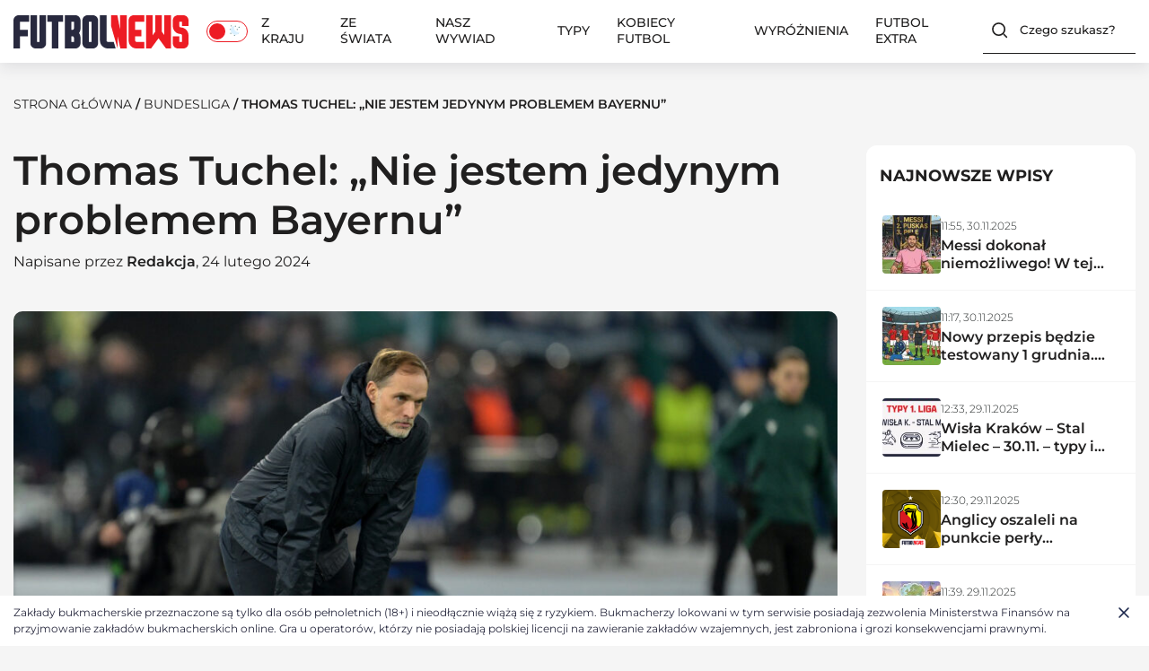

--- FILE ---
content_type: text/html; charset=UTF-8
request_url: https://futbolnews.pl/newsroom/89332,thomas-tuchel-nie-jestem-jedynym-problemem-bayernu
body_size: 56004
content:
<!doctype html>
<html lang="pl-PL" prefix="og: https://ogp.me/ns#">
<head>
    <!-- Google Tag Manager -->

	<!-- End Google Tag Manager -->
	
	
	<meta charset="UTF-8">
	<meta name="viewport" content="width=device-width, initial-scale=1.0">

		
		<style>img:is([sizes="auto" i], [sizes^="auto," i]) { contain-intrinsic-size: 3000px 1500px }</style>
	<link rel="manifest" href="/pwa-manifest.json">
<link rel="apple-touch-icon" sizes="512x512" href="https://futbolnews.pl/wp-content/uploads/2024/11/ikona-aplikacji-3.png">
<link rel="apple-touch-icon-precomposed" sizes="192x192" href="https://futbolnews.pl/wp-content/uploads/2024/11/ikona-aplikacji-192px-3.png">

<!-- Search Engine Optimization by Rank Math PRO - https://rankmath.com/ -->
<title>Thomas Tuchel: &quot;Nie jestem jedynym problemem Bayernu&quot;</title>
<meta name="description" content="Thomas Tuchel na pewno chciałby mieć większy wpływ na politykę transferową i funkcjonowanie klubu. Portal &quot;The Athletic&quot; informował, że chciał sprzedać..."/>
<meta name="robots" content="follow, index, max-snippet:-1, max-video-preview:-1, max-image-preview:large"/>
<link rel="canonical" href="https://futbolnews.pl/newsroom/89332,thomas-tuchel-nie-jestem-jedynym-problemem-bayernu" />
<meta property="og:locale" content="pl_PL" />
<meta property="og:type" content="article" />
<meta property="og:title" content="Thomas Tuchel: &quot;Nie jestem jedynym problemem Bayernu&quot;" />
<meta property="og:description" content="Thomas Tuchel na pewno chciałby mieć większy wpływ na politykę transferową i funkcjonowanie klubu. Portal &quot;The Athletic&quot; informował, że chciał sprzedać..." />
<meta property="og:url" content="https://futbolnews.pl/newsroom/89332,thomas-tuchel-nie-jestem-jedynym-problemem-bayernu" />
<meta property="og:site_name" content="FutbolNews" />
<meta property="article:tag" content="Bayern Monachium" />
<meta property="article:tag" content="Thomas Tuchel" />
<meta property="article:section" content="Bundesliga" />
<meta property="og:image" content="https://futbolnews.pl/wp-content/uploads/2024/02/20240214_sipaUsa_51251818-1024x683.jpg" />
<meta property="og:image:secure_url" content="https://futbolnews.pl/wp-content/uploads/2024/02/20240214_sipaUsa_51251818-1024x683.jpg" />
<meta property="og:image:width" content="1024" />
<meta property="og:image:height" content="683" />
<meta property="og:image:alt" content="Thomas Tuchel" />
<meta property="og:image:type" content="image/jpeg" />
<meta property="article:published_time" content="2024-02-24T13:00:06+01:00" />
<meta name="twitter:card" content="summary_large_image" />
<meta name="twitter:title" content="Thomas Tuchel: &quot;Nie jestem jedynym problemem Bayernu&quot;" />
<meta name="twitter:description" content="Thomas Tuchel na pewno chciałby mieć większy wpływ na politykę transferową i funkcjonowanie klubu. Portal &quot;The Athletic&quot; informował, że chciał sprzedać..." />
<meta name="twitter:image" content="https://futbolnews.pl/wp-content/uploads/2024/02/20240214_sipaUsa_51251818-1024x683.jpg" />
<script type="application/ld+json" class="rank-math-schema-pro">{"@context":"https://schema.org","@graph":[{"@type":["Person","Organization"],"@id":"https://futbolnews.pl/#person","name":"FutbolNews","logo":{"@type":"ImageObject","@id":"https://futbolnews.pl/#logo","url":"https://futbolnews.pl/wp-content/uploads/2024/12/cropped-logo-futbolnews-150x150.png","contentUrl":"https://futbolnews.pl/wp-content/uploads/2024/12/cropped-logo-futbolnews-150x150.png","caption":"FutbolNews","inLanguage":"pl-PL"},"image":{"@type":"ImageObject","@id":"https://futbolnews.pl/#logo","url":"https://futbolnews.pl/wp-content/uploads/2024/12/cropped-logo-futbolnews-150x150.png","contentUrl":"https://futbolnews.pl/wp-content/uploads/2024/12/cropped-logo-futbolnews-150x150.png","caption":"FutbolNews","inLanguage":"pl-PL"}},{"@type":"WebSite","@id":"https://futbolnews.pl/#website","url":"https://futbolnews.pl","name":"FutbolNews","publisher":{"@id":"https://futbolnews.pl/#person"},"inLanguage":"pl-PL"},{"@type":"ImageObject","@id":"https://futbolnews.pl/wp-content/uploads/2024/02/20240214_sipaUsa_51251818-scaled.jpg","url":"https://futbolnews.pl/wp-content/uploads/2024/02/20240214_sipaUsa_51251818-scaled.jpg","width":"2560","height":"1707","inLanguage":"pl-PL"},{"@type":"WebPage","@id":"https://futbolnews.pl/newsroom/89332,thomas-tuchel-nie-jestem-jedynym-problemem-bayernu#webpage","url":"https://futbolnews.pl/newsroom/89332,thomas-tuchel-nie-jestem-jedynym-problemem-bayernu","name":"Thomas Tuchel: &quot;Nie jestem jedynym problemem Bayernu&quot;","datePublished":"2024-02-24T13:00:06+01:00","dateModified":"2024-02-24T13:00:06+01:00","isPartOf":{"@id":"https://futbolnews.pl/#website"},"primaryImageOfPage":{"@id":"https://futbolnews.pl/wp-content/uploads/2024/02/20240214_sipaUsa_51251818-scaled.jpg"},"inLanguage":"pl-PL"},{"@type":"Person","@id":"https://futbolnews.pl/author/redakcja","name":"Redakcja","url":"https://futbolnews.pl/author/redakcja","image":{"@type":"ImageObject","@id":"https://secure.gravatar.com/avatar/4b26bac78a5e87c0a04597a9f097ae969db43447e18f91059bd4f341f78b67ae?s=96&amp;d=mm&amp;r=g","url":"https://secure.gravatar.com/avatar/4b26bac78a5e87c0a04597a9f097ae969db43447e18f91059bd4f341f78b67ae?s=96&amp;d=mm&amp;r=g","caption":"Redakcja","inLanguage":"pl-PL"}},{"@type":"NewsArticle","headline":"Thomas Tuchel: &quot;Nie jestem jedynym problemem Bayernu&quot;","keywords":"Thomas Tuchel","datePublished":"2024-02-24T13:00:06+01:00","dateModified":"2024-02-24T13:00:06+01:00","author":{"@id":"https://futbolnews.pl/author/redakcja","name":"Redakcja"},"publisher":{"@id":"https://futbolnews.pl/#person"},"description":"Thomas Tuchel na pewno chcia\u0142by mie\u0107 wi\u0119kszy wp\u0142yw na polityk\u0119 transferow\u0105 i funkcjonowanie klubu. Portal &quot;The Athletic&quot; informowa\u0142, \u017ce chcia\u0142 sprzeda\u0107...","copyrightYear":"2024","copyrightHolder":{"@id":"https://futbolnews.pl/#person"},"name":"Thomas Tuchel: &quot;Nie jestem jedynym problemem Bayernu&quot;","@id":"https://futbolnews.pl/newsroom/89332,thomas-tuchel-nie-jestem-jedynym-problemem-bayernu#richSnippet","isPartOf":{"@id":"https://futbolnews.pl/newsroom/89332,thomas-tuchel-nie-jestem-jedynym-problemem-bayernu#webpage"},"image":{"@id":"https://futbolnews.pl/wp-content/uploads/2024/02/20240214_sipaUsa_51251818-scaled.jpg"},"inLanguage":"pl-PL","mainEntityOfPage":{"@id":"https://futbolnews.pl/newsroom/89332,thomas-tuchel-nie-jestem-jedynym-problemem-bayernu#webpage"}}]}</script>
<!-- /Rank Math WordPress SEO plugin -->

<link rel="alternate" type="application/rss+xml" title="FutbolNews &raquo; Kanał z wpisami" href="https://futbolnews.pl/feed" />
<link rel="alternate" type="application/rss+xml" title="FutbolNews &raquo; Kanał z komentarzami" href="https://futbolnews.pl/comments/feed" />
<script>
window._wpemojiSettings = {"baseUrl":"https:\/\/s.w.org\/images\/core\/emoji\/16.0.1\/72x72\/","ext":".png","svgUrl":"https:\/\/s.w.org\/images\/core\/emoji\/16.0.1\/svg\/","svgExt":".svg","source":{"concatemoji":"https:\/\/futbolnews.pl\/wp-includes\/js\/wp-emoji-release.min.js?ver=6.8.3"}};
/*! This file is auto-generated */
!function(s,n){var o,i,e;function c(e){try{var t={supportTests:e,timestamp:(new Date).valueOf()};sessionStorage.setItem(o,JSON.stringify(t))}catch(e){}}function p(e,t,n){e.clearRect(0,0,e.canvas.width,e.canvas.height),e.fillText(t,0,0);var t=new Uint32Array(e.getImageData(0,0,e.canvas.width,e.canvas.height).data),a=(e.clearRect(0,0,e.canvas.width,e.canvas.height),e.fillText(n,0,0),new Uint32Array(e.getImageData(0,0,e.canvas.width,e.canvas.height).data));return t.every(function(e,t){return e===a[t]})}function u(e,t){e.clearRect(0,0,e.canvas.width,e.canvas.height),e.fillText(t,0,0);for(var n=e.getImageData(16,16,1,1),a=0;a<n.data.length;a++)if(0!==n.data[a])return!1;return!0}function f(e,t,n,a){switch(t){case"flag":return n(e,"\ud83c\udff3\ufe0f\u200d\u26a7\ufe0f","\ud83c\udff3\ufe0f\u200b\u26a7\ufe0f")?!1:!n(e,"\ud83c\udde8\ud83c\uddf6","\ud83c\udde8\u200b\ud83c\uddf6")&&!n(e,"\ud83c\udff4\udb40\udc67\udb40\udc62\udb40\udc65\udb40\udc6e\udb40\udc67\udb40\udc7f","\ud83c\udff4\u200b\udb40\udc67\u200b\udb40\udc62\u200b\udb40\udc65\u200b\udb40\udc6e\u200b\udb40\udc67\u200b\udb40\udc7f");case"emoji":return!a(e,"\ud83e\udedf")}return!1}function g(e,t,n,a){var r="undefined"!=typeof WorkerGlobalScope&&self instanceof WorkerGlobalScope?new OffscreenCanvas(300,150):s.createElement("canvas"),o=r.getContext("2d",{willReadFrequently:!0}),i=(o.textBaseline="top",o.font="600 32px Arial",{});return e.forEach(function(e){i[e]=t(o,e,n,a)}),i}function t(e){var t=s.createElement("script");t.src=e,t.defer=!0,s.head.appendChild(t)}"undefined"!=typeof Promise&&(o="wpEmojiSettingsSupports",i=["flag","emoji"],n.supports={everything:!0,everythingExceptFlag:!0},e=new Promise(function(e){s.addEventListener("DOMContentLoaded",e,{once:!0})}),new Promise(function(t){var n=function(){try{var e=JSON.parse(sessionStorage.getItem(o));if("object"==typeof e&&"number"==typeof e.timestamp&&(new Date).valueOf()<e.timestamp+604800&&"object"==typeof e.supportTests)return e.supportTests}catch(e){}return null}();if(!n){if("undefined"!=typeof Worker&&"undefined"!=typeof OffscreenCanvas&&"undefined"!=typeof URL&&URL.createObjectURL&&"undefined"!=typeof Blob)try{var e="postMessage("+g.toString()+"("+[JSON.stringify(i),f.toString(),p.toString(),u.toString()].join(",")+"));",a=new Blob([e],{type:"text/javascript"}),r=new Worker(URL.createObjectURL(a),{name:"wpTestEmojiSupports"});return void(r.onmessage=function(e){c(n=e.data),r.terminate(),t(n)})}catch(e){}c(n=g(i,f,p,u))}t(n)}).then(function(e){for(var t in e)n.supports[t]=e[t],n.supports.everything=n.supports.everything&&n.supports[t],"flag"!==t&&(n.supports.everythingExceptFlag=n.supports.everythingExceptFlag&&n.supports[t]);n.supports.everythingExceptFlag=n.supports.everythingExceptFlag&&!n.supports.flag,n.DOMReady=!1,n.readyCallback=function(){n.DOMReady=!0}}).then(function(){return e}).then(function(){var e;n.supports.everything||(n.readyCallback(),(e=n.source||{}).concatemoji?t(e.concatemoji):e.wpemoji&&e.twemoji&&(t(e.twemoji),t(e.wpemoji)))}))}((window,document),window._wpemojiSettings);
</script>
<style id='wp-emoji-styles-inline-css'>

	img.wp-smiley, img.emoji {
		display: inline !important;
		border: none !important;
		box-shadow: none !important;
		height: 1em !important;
		width: 1em !important;
		margin: 0 0.07em !important;
		vertical-align: -0.1em !important;
		background: none !important;
		padding: 0 !important;
	}
</style>
<link rel='stylesheet' id='wp-block-library-css' href='https://futbolnews.pl/wp-includes/css/dist/block-library/style.min.css?ver=6.8.3' media='all' />
<style id='classic-theme-styles-inline-css'>
/*! This file is auto-generated */
.wp-block-button__link{color:#fff;background-color:#32373c;border-radius:9999px;box-shadow:none;text-decoration:none;padding:calc(.667em + 2px) calc(1.333em + 2px);font-size:1.125em}.wp-block-file__button{background:#32373c;color:#fff;text-decoration:none}
</style>
<link rel='stylesheet' id='liveblog24_live_blogging_tool-cgb-style-css-css' href='https://futbolnews.pl/wp-content/plugins/24liveblog/dist/blocks.style.build.css' media='all' />
<style id='global-styles-inline-css'>
:root{--wp--preset--aspect-ratio--square: 1;--wp--preset--aspect-ratio--4-3: 4/3;--wp--preset--aspect-ratio--3-4: 3/4;--wp--preset--aspect-ratio--3-2: 3/2;--wp--preset--aspect-ratio--2-3: 2/3;--wp--preset--aspect-ratio--16-9: 16/9;--wp--preset--aspect-ratio--9-16: 9/16;--wp--preset--color--black: #000000;--wp--preset--color--cyan-bluish-gray: #abb8c3;--wp--preset--color--white: #ffffff;--wp--preset--color--pale-pink: #f78da7;--wp--preset--color--vivid-red: #cf2e2e;--wp--preset--color--luminous-vivid-orange: #ff6900;--wp--preset--color--luminous-vivid-amber: #fcb900;--wp--preset--color--light-green-cyan: #7bdcb5;--wp--preset--color--vivid-green-cyan: #00d084;--wp--preset--color--pale-cyan-blue: #8ed1fc;--wp--preset--color--vivid-cyan-blue: #0693e3;--wp--preset--color--vivid-purple: #9b51e0;--wp--preset--gradient--vivid-cyan-blue-to-vivid-purple: linear-gradient(135deg,rgba(6,147,227,1) 0%,rgb(155,81,224) 100%);--wp--preset--gradient--light-green-cyan-to-vivid-green-cyan: linear-gradient(135deg,rgb(122,220,180) 0%,rgb(0,208,130) 100%);--wp--preset--gradient--luminous-vivid-amber-to-luminous-vivid-orange: linear-gradient(135deg,rgba(252,185,0,1) 0%,rgba(255,105,0,1) 100%);--wp--preset--gradient--luminous-vivid-orange-to-vivid-red: linear-gradient(135deg,rgba(255,105,0,1) 0%,rgb(207,46,46) 100%);--wp--preset--gradient--very-light-gray-to-cyan-bluish-gray: linear-gradient(135deg,rgb(238,238,238) 0%,rgb(169,184,195) 100%);--wp--preset--gradient--cool-to-warm-spectrum: linear-gradient(135deg,rgb(74,234,220) 0%,rgb(151,120,209) 20%,rgb(207,42,186) 40%,rgb(238,44,130) 60%,rgb(251,105,98) 80%,rgb(254,248,76) 100%);--wp--preset--gradient--blush-light-purple: linear-gradient(135deg,rgb(255,206,236) 0%,rgb(152,150,240) 100%);--wp--preset--gradient--blush-bordeaux: linear-gradient(135deg,rgb(254,205,165) 0%,rgb(254,45,45) 50%,rgb(107,0,62) 100%);--wp--preset--gradient--luminous-dusk: linear-gradient(135deg,rgb(255,203,112) 0%,rgb(199,81,192) 50%,rgb(65,88,208) 100%);--wp--preset--gradient--pale-ocean: linear-gradient(135deg,rgb(255,245,203) 0%,rgb(182,227,212) 50%,rgb(51,167,181) 100%);--wp--preset--gradient--electric-grass: linear-gradient(135deg,rgb(202,248,128) 0%,rgb(113,206,126) 100%);--wp--preset--gradient--midnight: linear-gradient(135deg,rgb(2,3,129) 0%,rgb(40,116,252) 100%);--wp--preset--font-size--small: 13px;--wp--preset--font-size--medium: 20px;--wp--preset--font-size--large: 36px;--wp--preset--font-size--x-large: 42px;--wp--preset--spacing--20: 0.44rem;--wp--preset--spacing--30: 0.67rem;--wp--preset--spacing--40: 1rem;--wp--preset--spacing--50: 1.5rem;--wp--preset--spacing--60: 2.25rem;--wp--preset--spacing--70: 3.38rem;--wp--preset--spacing--80: 5.06rem;--wp--preset--shadow--natural: 6px 6px 9px rgba(0, 0, 0, 0.2);--wp--preset--shadow--deep: 12px 12px 50px rgba(0, 0, 0, 0.4);--wp--preset--shadow--sharp: 6px 6px 0px rgba(0, 0, 0, 0.2);--wp--preset--shadow--outlined: 6px 6px 0px -3px rgba(255, 255, 255, 1), 6px 6px rgba(0, 0, 0, 1);--wp--preset--shadow--crisp: 6px 6px 0px rgba(0, 0, 0, 1);}:where(.is-layout-flex){gap: 0.5em;}:where(.is-layout-grid){gap: 0.5em;}body .is-layout-flex{display: flex;}.is-layout-flex{flex-wrap: wrap;align-items: center;}.is-layout-flex > :is(*, div){margin: 0;}body .is-layout-grid{display: grid;}.is-layout-grid > :is(*, div){margin: 0;}:where(.wp-block-columns.is-layout-flex){gap: 2em;}:where(.wp-block-columns.is-layout-grid){gap: 2em;}:where(.wp-block-post-template.is-layout-flex){gap: 1.25em;}:where(.wp-block-post-template.is-layout-grid){gap: 1.25em;}.has-black-color{color: var(--wp--preset--color--black) !important;}.has-cyan-bluish-gray-color{color: var(--wp--preset--color--cyan-bluish-gray) !important;}.has-white-color{color: var(--wp--preset--color--white) !important;}.has-pale-pink-color{color: var(--wp--preset--color--pale-pink) !important;}.has-vivid-red-color{color: var(--wp--preset--color--vivid-red) !important;}.has-luminous-vivid-orange-color{color: var(--wp--preset--color--luminous-vivid-orange) !important;}.has-luminous-vivid-amber-color{color: var(--wp--preset--color--luminous-vivid-amber) !important;}.has-light-green-cyan-color{color: var(--wp--preset--color--light-green-cyan) !important;}.has-vivid-green-cyan-color{color: var(--wp--preset--color--vivid-green-cyan) !important;}.has-pale-cyan-blue-color{color: var(--wp--preset--color--pale-cyan-blue) !important;}.has-vivid-cyan-blue-color{color: var(--wp--preset--color--vivid-cyan-blue) !important;}.has-vivid-purple-color{color: var(--wp--preset--color--vivid-purple) !important;}.has-black-background-color{background-color: var(--wp--preset--color--black) !important;}.has-cyan-bluish-gray-background-color{background-color: var(--wp--preset--color--cyan-bluish-gray) !important;}.has-white-background-color{background-color: var(--wp--preset--color--white) !important;}.has-pale-pink-background-color{background-color: var(--wp--preset--color--pale-pink) !important;}.has-vivid-red-background-color{background-color: var(--wp--preset--color--vivid-red) !important;}.has-luminous-vivid-orange-background-color{background-color: var(--wp--preset--color--luminous-vivid-orange) !important;}.has-luminous-vivid-amber-background-color{background-color: var(--wp--preset--color--luminous-vivid-amber) !important;}.has-light-green-cyan-background-color{background-color: var(--wp--preset--color--light-green-cyan) !important;}.has-vivid-green-cyan-background-color{background-color: var(--wp--preset--color--vivid-green-cyan) !important;}.has-pale-cyan-blue-background-color{background-color: var(--wp--preset--color--pale-cyan-blue) !important;}.has-vivid-cyan-blue-background-color{background-color: var(--wp--preset--color--vivid-cyan-blue) !important;}.has-vivid-purple-background-color{background-color: var(--wp--preset--color--vivid-purple) !important;}.has-black-border-color{border-color: var(--wp--preset--color--black) !important;}.has-cyan-bluish-gray-border-color{border-color: var(--wp--preset--color--cyan-bluish-gray) !important;}.has-white-border-color{border-color: var(--wp--preset--color--white) !important;}.has-pale-pink-border-color{border-color: var(--wp--preset--color--pale-pink) !important;}.has-vivid-red-border-color{border-color: var(--wp--preset--color--vivid-red) !important;}.has-luminous-vivid-orange-border-color{border-color: var(--wp--preset--color--luminous-vivid-orange) !important;}.has-luminous-vivid-amber-border-color{border-color: var(--wp--preset--color--luminous-vivid-amber) !important;}.has-light-green-cyan-border-color{border-color: var(--wp--preset--color--light-green-cyan) !important;}.has-vivid-green-cyan-border-color{border-color: var(--wp--preset--color--vivid-green-cyan) !important;}.has-pale-cyan-blue-border-color{border-color: var(--wp--preset--color--pale-cyan-blue) !important;}.has-vivid-cyan-blue-border-color{border-color: var(--wp--preset--color--vivid-cyan-blue) !important;}.has-vivid-purple-border-color{border-color: var(--wp--preset--color--vivid-purple) !important;}.has-vivid-cyan-blue-to-vivid-purple-gradient-background{background: var(--wp--preset--gradient--vivid-cyan-blue-to-vivid-purple) !important;}.has-light-green-cyan-to-vivid-green-cyan-gradient-background{background: var(--wp--preset--gradient--light-green-cyan-to-vivid-green-cyan) !important;}.has-luminous-vivid-amber-to-luminous-vivid-orange-gradient-background{background: var(--wp--preset--gradient--luminous-vivid-amber-to-luminous-vivid-orange) !important;}.has-luminous-vivid-orange-to-vivid-red-gradient-background{background: var(--wp--preset--gradient--luminous-vivid-orange-to-vivid-red) !important;}.has-very-light-gray-to-cyan-bluish-gray-gradient-background{background: var(--wp--preset--gradient--very-light-gray-to-cyan-bluish-gray) !important;}.has-cool-to-warm-spectrum-gradient-background{background: var(--wp--preset--gradient--cool-to-warm-spectrum) !important;}.has-blush-light-purple-gradient-background{background: var(--wp--preset--gradient--blush-light-purple) !important;}.has-blush-bordeaux-gradient-background{background: var(--wp--preset--gradient--blush-bordeaux) !important;}.has-luminous-dusk-gradient-background{background: var(--wp--preset--gradient--luminous-dusk) !important;}.has-pale-ocean-gradient-background{background: var(--wp--preset--gradient--pale-ocean) !important;}.has-electric-grass-gradient-background{background: var(--wp--preset--gradient--electric-grass) !important;}.has-midnight-gradient-background{background: var(--wp--preset--gradient--midnight) !important;}.has-small-font-size{font-size: var(--wp--preset--font-size--small) !important;}.has-medium-font-size{font-size: var(--wp--preset--font-size--medium) !important;}.has-large-font-size{font-size: var(--wp--preset--font-size--large) !important;}.has-x-large-font-size{font-size: var(--wp--preset--font-size--x-large) !important;}
:where(.wp-block-post-template.is-layout-flex){gap: 1.25em;}:where(.wp-block-post-template.is-layout-grid){gap: 1.25em;}
:where(.wp-block-columns.is-layout-flex){gap: 2em;}:where(.wp-block-columns.is-layout-grid){gap: 2em;}
:root :where(.wp-block-pullquote){font-size: 1.5em;line-height: 1.6;}
</style>
<link rel='stylesheet' id='quiz-maker-css' href='https://futbolnews.pl/wp-content/plugins/quiz-maker/public/css/quiz-maker-public.css?ver=6.7.0.73' media='all' />
<link rel='stylesheet' id='cmplz-general-css' href='https://futbolnews.pl/wp-content/plugins/complianz-gdpr-premium/assets/css/cookieblocker.min.css?ver=1761809792' media='all' />
<link rel='stylesheet' id='style-css' href='https://futbolnews.pl/wp-content/themes/futbolnewsnew/style.css?ver=6.8.3' media='all' />
<link rel='stylesheet' id='main-css-css' href='https://futbolnews.pl/wp-content/themes/futbolnewsnew/css/main.css?ver=1.0.7' media='all' />
<link rel='stylesheet' id='dark-css-css' href='https://futbolnews.pl/wp-content/themes/futbolnewsnew/css/dark.css?ver=1.0.7' media='all' />
<link rel='stylesheet' id='pwaforwp-style-css' href='https://futbolnews.pl/wp-content/plugins/pwa-for-wp/assets/css/pwaforwp-main.min.css?ver=1.7.80' media='all' />
<script async src="https://futbolnews.pl/wp-content/plugins/burst-statistics/helpers/timeme/timeme.min.js?ver=1761809763" id="burst-timeme-js"></script>
<script id="burst-js-extra">
var burst = {"tracking":{"isInitialHit":true,"lastUpdateTimestamp":0,"beacon_url":"https:\/\/futbolnews.pl\/wp-content\/plugins\/burst-statistics\/endpoint.php","ajaxUrl":"https:\/\/futbolnews.pl\/wp-admin\/admin-ajax.php"},"options":{"cookieless":1,"pageUrl":"https:\/\/futbolnews.pl\/newsroom\/89332,thomas-tuchel-nie-jestem-jedynym-problemem-bayernu","beacon_enabled":1,"do_not_track":0,"enable_turbo_mode":0,"track_url_change":0,"cookie_retention_days":30,"debug":0},"goals":{"completed":[],"scriptUrl":"https:\/\/futbolnews.pl\/wp-content\/plugins\/burst-statistics\/\/assets\/js\/build\/burst-goals.js?v=1761809763","active":[]},"cache":{"uid":null,"fingerprint":null,"isUserAgent":null,"isDoNotTrack":null,"useCookies":null}};
</script>
<script async src="https://futbolnews.pl/wp-content/plugins/burst-statistics/assets/js/build/burst-cookieless.min.js?ver=1761809763" id="burst-js"></script>
<script src="https://futbolnews.pl/wp-content/plugins/complianz-gdpr-premium/pro/tcf-stub/build/index.js?ver=1761809792" id="cmplz-tcf-stub-js"></script>
<script id="cmplz-tcf-js-extra">
var cmplz_tcf = {"cmp_url":"https:\/\/futbolnews.pl\/wp-content\/uploads\/complianz\/","retention_string":"Przechowywanie w dniach","undeclared_string":"Nie zdeklarowano","isServiceSpecific":"1","excludedVendors":{"15":15,"66":66,"119":119,"139":139,"141":141,"174":174,"192":192,"262":262,"375":375,"377":377,"387":387,"427":427,"435":435,"512":512,"527":527,"569":569,"581":581,"587":587,"626":626,"644":644,"667":667,"713":713,"733":733,"736":736,"748":748,"776":776,"806":806,"822":822,"830":830,"836":836,"856":856,"879":879,"882":882,"888":888,"909":909,"970":970,"986":986,"1015":1015,"1018":1018,"1022":1022,"1039":1039,"1078":1078,"1079":1079,"1094":1094,"1149":1149,"1156":1156,"1167":1167,"1173":1173,"1199":1199,"1211":1211,"1216":1216,"1252":1252,"1263":1263,"1298":1298,"1305":1305,"1342":1342,"1343":1343,"1355":1355,"1365":1365,"1366":1366,"1368":1368,"1371":1371,"1373":1373,"1391":1391,"1405":1405,"1418":1418,"1423":1423,"1425":1425,"1440":1440,"1442":1442,"1482":1482,"1492":1492,"1496":1496,"1503":1503,"1508":1508,"1509":1509,"1510":1510,"1519":1519},"purposes":[2,11,10,3,4,5,6,7,8,9,1],"specialPurposes":[3,2,1],"features":[3,1,2],"specialFeatures":[],"publisherCountryCode":"PL","lspact":"N","ccpa_applies":"","ac_mode":"1","debug":"","prefix":"cmplz_"};
</script>
<script defer src="https://futbolnews.pl/wp-content/plugins/complianz-gdpr-premium/pro/tcf/build/index.js?ver=19bc4da4da0039b340b0" id="cmplz-tcf-js"></script>
<script src="https://futbolnews.pl/wp-includes/js/jquery/jquery.min.js?ver=3.7.1" id="jquery-core-js"></script>
<script src="https://futbolnews.pl/wp-includes/js/jquery/jquery-migrate.min.js?ver=3.4.1" id="jquery-migrate-js"></script>
<script src="https://futbolnews.pl/wp-content/themes/futbolnewsnew/js/CookieManager.js?ver=1.0.7" id="cookie-manager-js"></script>
<link rel="https://api.w.org/" href="https://futbolnews.pl/wp-json/" /><link rel="alternate" title="JSON" type="application/json" href="https://futbolnews.pl/wp-json/wp/v2/posts/89332" /><link rel="EditURI" type="application/rsd+xml" title="RSD" href="https://futbolnews.pl/xmlrpc.php?rsd" />
<meta name="generator" content="WordPress 6.8.3" />
<link rel='shortlink' href='https://futbolnews.pl/?p=89332' />
<link rel="alternate" title="oEmbed (JSON)" type="application/json+oembed" href="https://futbolnews.pl/wp-json/oembed/1.0/embed?url=https%3A%2F%2Ffutbolnews.pl%2Fnewsroom%2F89332%2Cthomas-tuchel-nie-jestem-jedynym-problemem-bayernu" />
<link rel="alternate" title="oEmbed (XML)" type="text/xml+oembed" href="https://futbolnews.pl/wp-json/oembed/1.0/embed?url=https%3A%2F%2Ffutbolnews.pl%2Fnewsroom%2F89332%2Cthomas-tuchel-nie-jestem-jedynym-problemem-bayernu&#038;format=xml" />
		<script data-service="clarity" data-category="statistics" type="text/plain">
				(function(c,l,a,r,i,t,y){
					c[a]=c[a]||function(){(c[a].q=c[a].q||[]).push(arguments)};t=l.createElement(r);t.async=1;
					t.src="https://www.clarity.ms/tag/"+i+"?ref=wordpress";y=l.getElementsByTagName(r)[0];y.parentNode.insertBefore(t,y);
				})(window, document, "clarity", "script", "riva58v5at");
		</script>
					<style>.cmplz-hidden {
					display: none !important;
				}</style><link rel="icon" href="https://futbolnews.pl/wp-content/uploads/2024/12/cropped-FutbolNews-ikona-32x32.jpg" sizes="32x32" />
<link rel="icon" href="https://futbolnews.pl/wp-content/uploads/2024/12/cropped-FutbolNews-ikona-192x192.jpg" sizes="192x192" />
<meta name="msapplication-TileImage" content="https://futbolnews.pl/wp-content/uploads/2024/12/cropped-FutbolNews-ikona-270x270.jpg" />
<meta name="pwaforwp" content="wordpress-plugin"/>
        <meta name="theme-color" content="#ed1c24">
        <meta name="apple-mobile-web-app-title" content="Futbol News – piłkarskie wiadomości">
        <meta name="application-name" content="Futbol News – piłkarskie wiadomości">
        <meta name="apple-mobile-web-app-capable" content="yes">
        <meta name="apple-mobile-web-app-status-bar-style" content="default">
        <meta name="mobile-web-app-capable" content="yes">
        <meta name="apple-touch-fullscreen" content="yes">
<link rel="apple-touch-icon" sizes="192x192" href="https://futbolnews.pl/wp-content/uploads/2024/11/ikona-aplikacji-192px-3.png">
<link rel="apple-touch-icon" sizes="512x512" href="https://futbolnews.pl/wp-content/uploads/2024/11/ikona-aplikacji-3.png">
		<style id="wp-custom-css">
			.features-article__figure, .entry-grid__figure-box .entry-grid__figure-featured, .category__article-figure-box .category__article-figure{
	transform: unset !important;
}
.features-article__label{
	display: none !important;
}
.affiliation-button{
	text-wrap: auto;
}
.container__bookmaker-ranking__item-0{
    border-radius: 16px !important;
}
.prematch-item .prematch-clubs img{
	width: auto;
	object-fit: contain;
}
.mr_ads {
	margin: 0 auto;
  text-align: center;
	display: none;
}
.mr_ads .code-block {
	margin: 0 !important;
	padding: 0!important;
}

.code-block {
	margin: 0 !important;
}

.code-block.active-parent {
	margin: 20px auto !important;
}

.active {
	margin: 8px 0;
	display: block !important;
}

.mr_ads.ads--sticky > div {
	margin: 0px auto 0px auto !important;
	text-align: center;
	display: block;
	clear: both !important;
	position: sticky !important;
	top: 128px !important;
}
.entry-content img.aligncenter{
	margin: 0 auto;
}
.single__container-article article .entry-content a{
	word-wrap: break-word;
}
@media screen and (max-width: 480px) {
	.button--small2{
		text-wrap: wrap;
	} 
	.prematch-item .prematch-clubs img{
		width: auto ;
		
	}
}
		</style>
		<style>
  ins.adsbygoogle[data-ad-status="unfilled"] {
    display: none !important;
  }
  .code-block ins > div{
    position: relative;
    overflow: visible !important;
  }
  .code-block ins.adsbygoogle[data-adsbygoogle-status="done"] > div:before{
    align-items: center;
    content: "REKLAMA";
    display: flex;
    font-size: 10px;
    height: 10px;
    left: 0;
    opacity: 0.6;
    position: absolute;
    top: -10px;
  }
  
  .fn-ads iframe{
    margin-top: 12px;
  }
  
  .fn-ads-mid:has(iframe) {
    min-width: 300px; 
    min-height: 250px;
  }
  .fn-ads-top:has(iframe) {
    min-width: 300px; 
    min-height: 50px;
  }
  
  .fn-ads:has(iframe) > div:before{
    align-items: center;
    content: "REKLAMA";
    display: flex;
    font-size: 10px;
    height: 10px;
    left: 0;
    opacity: 0.6;
    position: absolute;
    top: 0px;
  }
  .fn-ads:has(iframe)  > div{
    position: relative;
  }

  
  #ads-home-1 ins.adsbygoogle[data-adsbygoogle-status="done"], #ads-home-2 ins.adsbygoogle[data-adsbygoogle-status="done"]{
     margin-top: 60px;
    margin-bottom: 30px;
  }
  #ads-home-1 .fn-ads:not([data-google-query-id=""]), #ads-home-2 .fn-ads:not([data-google-query-id=""]) {
    margin-top: 30px;
    margin-bottom: 30px;
  }
  
  @media screen and (max-width: 480px) {
    #ads-home-1 ins.adsbygoogle[data-adsbygoogle-status="done"], #ads-home-2 ins.adsbygoogle[data-adsbygoogle-status="done"]{
       margin-top: 30px;
      margin-bottom: 15px;
    }
    
    #ads-home-1 .fn-ads:not([data-google-query-id=""]),  #ads-home-2 .fn-ads:not([data-google-query-id=""]) {
      margin-top: 15px;
      margin-bottom: 15px;
    }
  
    .ads-re-1{
      width: 300px;
      max-width: 300px;
      height: auto;
    }
    .ads--sticky{
      flex: unset;
    }
    .code-block-11{
      position: relative !important;
      top: unset !important;
    }
  }
    @media screen and (max-width: 991px){
  .single__container-article > div.single__container-article-content{
      overflow: visible;
    }
  }
</style>

	<script async src="https://securepubads.g.doubleclick.net/tag/js/gpt.js"></script>
	<script>
		window.googletag = window.googletag || { cmd: [] };

		const categoryName = 'https://futbolnews.pl/ze-swiata/bundesliga';		
		const pathSegments = window.location.pathname.split('/').filter(Boolean);
		const metaType = document.querySelector('meta[property="og:type"]')?.content;
		const pageType = pathSegments.length === 1 ? 'listing' : 
					   metaType === 'website' ? 'sg' : 
					   metaType;
		const articleId = pathSegments[1]?.split(',')[0];
		const setQueryParamTargeting = (queryString) => {
			const urlParams = new URLSearchParams(window.location.search);

			if (urlParams.has(queryString)) {
			googletag.pubads().setTargeting(queryString, urlParams.get(queryString));
			}

			return urlParams.get(queryString);
  		};
		const adsSizeMapping = {
		  premium_board_1: [
			[[768, 0], ['fluid', [1, 1], [728, 90], [750, 100], [970, 90], [1170, 100]]],
			[[0, 0], ['fluid', [1, 1], [320, 100], [300, 100], [300, 100], [320, 50]]],
		  ],
		  top_board_1: [
			[[768, 0], [[728, 90], [750, 100], [750, 200], [750, 300], [940, 300], [970, 90], [970, 250], [970, 300], [1170, 300]]],
			[[0, 0], [[320, 100], [300, 100], [300, 100], [320, 50], [300, 250], [336, 280]]],
		  ],
		  mid_board_1: [
			[[768, 0], [[728, 90], [750, 100], [750, 200], [750, 300], [940, 300], [970, 90], [970, 250], [970, 300], [1170, 300]]],
			[[0, 0], [[320, 100], [300, 100], [300, 100], [320, 50], [300, 250], [336, 280], [300, 600]]],
		  ],
		  mid_board_2: [
			[[768, 0], [[728, 90], [750, 100], [750, 200], [750, 300], [940, 300], [970, 90], [970, 250], [970, 300], [1170, 300]]],
			[[0, 0], [[320, 100], [300, 100], [300, 100], [320, 50], [300, 250], [336, 280], [300, 600]]],
		  ],
		  bottom_board_1: [
			[[768, 0], [[728, 90], [750, 100], [750, 200], [750, 300], [940, 300], [970, 90], [970, 250], [970, 300], [1170, 300]]],
			[[0, 0], [[320, 100], [300, 100], [300, 100], [320, 50], [300, 250], [336, 280]]],
		  ],
		  in_content_board_1: [
			[[768, 0], [[728, 90], [750, 100], [750, 200], [750, 300], [940, 300], [970, 90], [970, 250], [970, 300]]],
			[[0, 0], [[320, 100], [300, 100], [300, 100], [320, 50], [300, 250], [336, 280]]],
		  ],
		  in_content_board_2: [
			[[768, 0], [[728, 90], [750, 100], [750, 200], [750, 300], [940, 300], [970, 90], [970, 250], [970, 300]]],
			[[0, 0], [[320, 100], [300, 100], [300, 100], [320, 50], [300, 250], [336, 280], [300, 600]]],
		  ],
		  in_content_board_3: [
			[[768, 0], [[728, 90], [750, 100], [750, 200], [750, 300], [940, 300], [970, 90], [970, 250], [970, 300]]],
			[[0, 0], [[320, 100], [300, 100], [300, 100], [320, 50], [300, 250], [336, 280], [300, 600]]],
		  ],
		  side_board_1: [
			[[768, 0], [[300, 250], [300, 600], [160, 600], [120, 600]]],
			[[0, 0], []],
		  ],
		  side_board_2: [
			[[768, 0], [[300, 250], [300, 600], [160, 600], [120, 600]]],
			[[0, 0], []],
		  ],
		  side_board_3: [
			[[768, 0], [[300, 250], [300, 600], [160, 600], [120, 600]]],
			[[0, 0], []],
		  ],
		};
		
		let category = [];
		if (pageType === 'article') {
		category = categoryName.split('/').filter(Boolean).slice(2);
		} else if (pageType === 'listing'){
		  category = location.pathname.split('/').filter(path => path);
		}
				
	   	googletag.cmd.push(() => {
		   setQueryParamTargeting('lineItemPreview');

		   if (pageType !== undefined) {
			   googletag.pubads().setTargeting('pageType', pageType);
		   }
		   if (category.length > 0) {
			   googletag.pubads().setTargeting('category', category);
		   }
		   if (articleId !== undefined) {
			   googletag.pubads().setTargeting('articleId', articleId);
		   }

		   googletag.pubads().collapseEmptyDivs();
		   googletag.pubads().enableLazyLoad({
			   fetchMarginPercent: 120,
			   renderMarginPercent: 100,
			   mobileScaling: 1.0,
		   });
	  	});
	</script>
</head>
<body data-rsssl=1 data-cmplz=2 class="wp-singular post-template-default single single-post postid-89332 single-format-standard wp-custom-logo wp-theme-futbolnewsnew" data-burst_id="89332" data-burst_type="post">
<!-- Google Tag Manager (noscript) -->

<!-- End Google Tag Manager (noscript) -->

		
	<div class="mr_ads" id="premium_board_1">
		
	</div>

	<header id="masthead" class="header">
		

		<div class="header__navigation navigation">
			<div class="search-bar-wrapper">
				<form role="search" method="get" class="" action="https://futbolnews.pl/">
					<a href="" class="search-bar-toggle" data-wpel-link="internal">
						<svg width="8" height="16" viewBox="0 0 8 16" fill="none" xmlns="http://www.w3.org/2000/svg">
							<path d="M7 1L1 8L7 15" stroke="#ffff" stroke-width="1.5" stroke-linecap="round" stroke-linejoin="round"/>
						</svg>
					</a>
					<input type="search" placeholder="Czego szukasz?" value="" name="s" />
					<button type="submit" class="button button--small button--primary">Szukaj</button>
				</form>

			</div>
			<div class="wrap">
				<div class="navigation__container">
					<div class="navigation__first-column">
						<div class="navigation__logo">
							<a href="https://futbolnews.pl" data-wpel-link="internal">
								<svg class="custom-logo" xmlns="http://www.w3.org/2000/svg" viewBox="0 0 4622.32 872.56" width="100%" height="100%">
								<path class="cls-2" d="M135.35.02h278.45v173.04h-240.76v208.51h204.14v173.08h-204.14v317.9H0V135.37C0,61.21,61.23.02,135.35.02Z"/>
								<path class="cls-2" d="M861.33.02v737.15c0,74.63-60.76,135.39-135.39,135.39h-143.06c-74.39,0-135.35-60.96-135.35-135.39V.02h173.08v699.46h67.64V.02h173.08Z"/>
								<path class="cls-2" d="M1013.5,173.06h-120.36V.02h413.8v173.08h-120.36v699.46h-173.08V173.06Z"/>
								<path class="cls-2" d="M1770.13,347.74c0,44.85-14.39,86.44-38.77,120.36,24.37,33.96,38.77,75.55,38.77,120.36v148.71c0,74.63-60.76,135.39-135.39,135.39h-278.41V.02h278.41c74.63,0,135.39,60.76,135.39,135.35v212.37ZM1597.05,173.06h-67.64v208.51h33.8c18.45,0,33.84-15.39,33.84-33.84v-174.68ZM1597.05,588.46c0-18.41-15.39-33.8-33.84-33.8h-33.8v144.81h67.64v-111.02Z"/>
								<path class="cls-2" d="M2234.31,135.37v601.8c0,74.63-60.76,135.39-135.39,135.39h-143.06c-74.59,0-135.35-60.76-135.35-135.39V135.37C1820.51,60.78,1881.27.02,1955.86.02h143.06c74.43,0,135.39,60.96,135.39,135.35ZM2061.23,173.06h-67.68v526.41h67.68V173.06Z"/>
								<path class="cls-2" d="M2647.86,699.48h-157.23c-18.45,0-33.84-15.39-33.84-33.8V.02h-173.08v665.66c0,113.96,92.96,206.88,206.92,206.88h206.88v-2.35l-49.65-170.74Z"/>
								<path class="cls-1" d="M2744.04,0l73.32,389.55V0h173.08v872.54h-167.4l-73.32-317.9v317.9l-173.08-595.24V0h167.4Z"/>
								<path class="cls-1" d="M3040.78,135.35c0-74.59,60.76-135.35,135.35-135.35h278.45v173.04h-240.72v208.51h162.23v173.08h-162.23v111.02c0,18.41,15.39,33.8,33.8,33.8h206.92v173.08h-206.92c-113.96,0-206.88-92.92-206.88-206.88V135.35Z"/>
								<path class="cls-1" d="M3677.05,0v523.07l67.64-91.81V0h173.08v431.26l67.64,91.81V0h173.08v872.54h-130.02l-197.26-267.64-197.22,267.64h-130.02V0h173.08Z"/>
								<path class="cls-1" d="M4208.52,554.64h173.08v144.85h67.64v-172.85c0-18.45-15.39-33.84-33.8-33.84-114,0-206.92-92.92-206.92-206.88v-150.54c0-74.63,60.76-135.39,135.39-135.39h143.06c74.59,0,135.35,60.76,135.35,135.39v148.79h-173.08v-111.1h-67.64v112.84c0,18.41,15.39,33.84,33.84,33.84,113.96,0,206.88,92.92,206.88,206.88v210.54c0,74.59-60.76,135.35-135.35,135.35h-143.06c-74.63,0-135.39-60.76-135.39-135.35v-182.55Z"/>
								</svg>
							</a>
						</div>
						<div class="navigation__toggle toggle">
	<div class="toggle__switch">
		<svg class="switch" width="18" height="18" viewBox="0 0 18 18"  xmlns="http://www.w3.org/2000/svg">
		<circle cx="9" cy="9" r="9"  />
		</svg>
		<svg class="switch_on" xmlns="http://www.w3.org/2000/svg" width="18" height="18" viewBox="0 0 18 18"><circle cx="0.825" cy="0.825" r="0.825" transform="translate(0 8)" fill="#6a811b"></circle><circle cx="0.825" cy="0.825" r="0.825" transform="translate(16.35 8)" fill="#6a811b"></circle><circle cx="0.824" cy="0.824" r="0.824" transform="translate(2.814 2.472) rotate(45)" fill="#6a811b"></circle><circle cx="0.824" cy="0.824" r="0.824" transform="translate(15.317 13.669) rotate(45)" fill="#6a811b"></circle><circle cx="0.825" cy="0.825" r="0.825" transform="translate(10) rotate(90)" fill="#6a811b"></circle><circle cx="0.825" cy="0.825" r="0.825" transform="translate(10 16.35) rotate(90)" fill="#6a811b"></circle><circle cx="0.824" cy="0.824" r="0.824" transform="translate(16.483 3.638) rotate(135)" fill="#6a811b"></circle><circle cx="0.824" cy="0.824" r="0.824" transform="translate(3.979 14.834) rotate(135)" fill="#6a811b"></circle><path d="M6,12a6,6,0,1,1,6-6A6.007,6.007,0,0,1,6,12Z" transform="translate(3 3)" fill="#fee200"></path></svg>
		<svg class="switch_off" xmlns="http://www.w3.org/2000/svg" width="15.233" height="16.478" viewBox="0 0 15.233 16.478"><circle cx="0.825" cy="0.825" r="0.825" transform="translate(6.404 14.828)" fill="#5c8787"></circle><circle cx="0.825" cy="0.825" r="0.825" transform="translate(10.404 5.828)" fill="#5c8787"></circle><circle cx="0.825" cy="0.825" r="0.825" transform="translate(2.333) rotate(45)" fill="#5c8787"></circle><circle cx="0.825" cy="0.825" r="0.825" transform="translate(12.819 11) rotate(45)" fill="#5c8787"></circle><circle cx="0.825" cy="0.825" r="0.825" transform="translate(9.404 0.828) rotate(90)" fill="#5c8787"></circle><circle cx="0.825" cy="0.825" r="0.825" transform="translate(2.333 11.829) rotate(90)" fill="#5c8787"></circle><path d="M.825,0A.825.825,0,1,1,0,.825.825.825,0,0,1,.825,0Z" transform="translate(15.233 3.242) rotate(135)" fill="#5c8787"></path><circle cx="0.825" cy="0.825" r="0.825" transform="translate(2.333 6.414) rotate(135)" fill="#5c8787"></circle><path d="M-1611-3293a7.008,7.008,0,0,1-7-7,7.016,7.016,0,0,1,5.61-6.861A6.947,6.947,0,0,0-1613-3304a7.008,7.008,0,0,0,7,7,7.031,7.031,0,0,0,1.39-.138A7.014,7.014,0,0,1-1611-3293Z" transform="translate(1619.405 3307.828)" fill="#dbf1ff"></path></svg>
	</div>
</div>						
					</div>
					<div class="navigation__second-column">
						<div class="navigation__second-column--desktop">
							<div class="navigation__nav"><ul id="menu-menu-2" class="navigation__menu"><li id="menu-item-73181" class="menu-item menu-item-type-taxonomy menu-item-object-category menu-item-has-children menu-item-73181"><a href="https://futbolnews.pl/z-kraju" data-wpel-link="internal">Z kraju</a>
<ul class="sub-menu">
	<li id="menu-item-73186" class="menu-item menu-item-type-taxonomy menu-item-object-category menu-item-73186"><a href="https://futbolnews.pl/z-kraju/reprezentacja-polski" data-wpel-link="internal">Reprezentacja Polski</a></li>
	<li id="menu-item-139077" class="menu-item menu-item-type-taxonomy menu-item-object-category menu-item-139077"><a href="https://futbolnews.pl/z-kraju/ekstraklasa" data-wpel-link="internal">Ekstraklasa</a></li>
	<li id="menu-item-139073" class="menu-item menu-item-type-taxonomy menu-item-object-category menu-item-139073"><a href="https://futbolnews.pl/z-kraju/1-liga" data-wpel-link="internal">Betclic 1. liga</a></li>
	<li id="menu-item-139074" class="menu-item menu-item-type-taxonomy menu-item-object-category menu-item-139074"><a href="https://futbolnews.pl/z-kraju/2-liga" data-wpel-link="internal">Betclic 2. Liga</a></li>
	<li id="menu-item-162833" class="menu-item menu-item-type-taxonomy menu-item-object-category menu-item-162833"><a href="https://futbolnews.pl/z-kraju/3-liga" data-wpel-link="internal">Betclic 3. Liga</a></li>
	<li id="menu-item-139075" class="menu-item menu-item-type-taxonomy menu-item-object-category menu-item-139075"><a href="https://futbolnews.pl/z-kraju/puchar-polski" data-wpel-link="internal">Puchar Polski</a></li>
</ul>
</li>
<li id="menu-item-73182" class="menu-item menu-item-type-taxonomy menu-item-object-category current-post-ancestor current-menu-parent current-post-parent menu-item-has-children menu-item-73182"><a href="https://futbolnews.pl/ze-swiata" data-wpel-link="internal">Ze świata</a>
<ul class="sub-menu">
	<li id="menu-item-139066" class="menu-item menu-item-type-taxonomy menu-item-object-category menu-item-139066"><a href="https://futbolnews.pl/ze-swiata/liga-mistrzow" data-wpel-link="internal">Liga Mistrzów</a></li>
	<li id="menu-item-139072" class="menu-item menu-item-type-taxonomy menu-item-object-category menu-item-139072"><a href="https://futbolnews.pl/ze-swiata/premier-league" data-wpel-link="internal">Premier League</a></li>
	<li id="menu-item-139063" class="menu-item menu-item-type-taxonomy menu-item-object-category menu-item-139063"><a href="https://futbolnews.pl/ze-swiata/la-liga" data-wpel-link="internal">La Liga</a></li>
	<li id="menu-item-139071" class="menu-item menu-item-type-taxonomy menu-item-object-category menu-item-139071"><a href="https://futbolnews.pl/ze-swiata/serie-a" data-wpel-link="internal">Serie A</a></li>
	<li id="menu-item-139062" class="menu-item menu-item-type-taxonomy menu-item-object-category current-post-ancestor current-menu-parent current-post-parent menu-item-139062"><a href="https://futbolnews.pl/ze-swiata/bundesliga" data-wpel-link="internal">Bundesliga</a></li>
	<li id="menu-item-139067" class="menu-item menu-item-type-taxonomy menu-item-object-category menu-item-139067"><a href="https://futbolnews.pl/ze-swiata/ligue-1" data-wpel-link="internal">Ligue 1</a></li>
	<li id="menu-item-139068" class="menu-item menu-item-type-taxonomy menu-item-object-category menu-item-139068"><a href="https://futbolnews.pl/ze-swiata/pozostale-ligi" data-wpel-link="internal">Pozostałe ligi</a></li>
	<li id="menu-item-139070" class="menu-item menu-item-type-taxonomy menu-item-object-category menu-item-139070"><a href="https://futbolnews.pl/ze-swiata/reprezentacje" data-wpel-link="internal">Reprezentacje</a></li>
	<li id="menu-item-139064" class="menu-item menu-item-type-taxonomy menu-item-object-category menu-item-139064"><a href="https://futbolnews.pl/ze-swiata/liga-europy" data-wpel-link="internal">Liga Europy</a></li>
	<li id="menu-item-139065" class="menu-item menu-item-type-taxonomy menu-item-object-category menu-item-139065"><a href="https://futbolnews.pl/ze-swiata/liga-konferencji" data-wpel-link="internal">Liga Konferencji</a></li>
</ul>
</li>
<li id="menu-item-139056" class="menu-item menu-item-type-taxonomy menu-item-object-category menu-item-139056"><a href="https://futbolnews.pl/nasz-wywiad" data-wpel-link="internal">Nasz wywiad</a></li>
<li id="menu-item-73183" class="menu-item menu-item-type-taxonomy menu-item-object-category menu-item-73183"><a href="https://futbolnews.pl/typy" data-wpel-link="internal">Typy</a></li>
<li id="menu-item-162834" class="menu-item menu-item-type-taxonomy menu-item-object-category menu-item-162834"><a href="https://futbolnews.pl/kobiecy-futbol" data-wpel-link="internal">Kobiecy Futbol</a></li>
<li id="menu-item-141964" class="menu-item menu-item-type-taxonomy menu-item-object-category menu-item-141964"><a href="https://futbolnews.pl/wyroznienia" data-wpel-link="internal">Wyróżnienia</a></li>
<li id="menu-item-73178" class="menu-item menu-item-type-taxonomy menu-item-object-category menu-item-73178"><a href="https://futbolnews.pl/futbolnews-extra" data-wpel-link="internal">Futbol Extra</a></li>
</ul></div>								
							<div class="navigation__search search">
								<form role="search" method="get" class="search__form" action="https://futbolnews.pl/">
    <label>
        <span class="screen-reader-text">Search for:</span>
        <input type="search" class="search__field" placeholder="Czego szukasz?" value="" name="s" />
    </label>
    <button type="submit" class="search__submit">
        <span class="screen-reader-text">Search</span>
        
        <svg xmlns="http://www.w3.org/2000/svg" width="20" height="20" viewBox="0 0 24 24" fill="none" stroke-width="2" stroke-linecap="round" stroke-linejoin="round" class="feather feather-search">
            <circle cx="11.5" cy="11.5" r="8"></circle>
            <path d="M18.5 18.5L22 22" stroke-width="2"></path>
        </svg>
        
    </button>
</form>
							</div>
						</div>
						<div class="navigation__second-column--mobile" style="font-size:0">
							<a href="" class="search-bar-icon search-bar-toggle" data-wpel-link="internal">
								<svg xmlns="http://www.w3.org/2000/svg" width="20" height="20" viewBox="0 0 24 24" fill="none" stroke-width="2" stroke-linecap="round" stroke-linejoin="round" class="feather feather-search">
									<circle cx="11.5" cy="11.5" r="8"></circle>
									<path d="M18.5 18.5L22 22" stroke-width="2"></path>
								</svg>
							</a>
							<a href="" class="navigation-mobile-toggle" data-wpel-link="internal">
								<svg width="28" height="28" viewBox="0 0 24 24" fill="none" xmlns="http://www.w3.org/2000/svg">
									<path d="M20 7L4 7" stroke-width="1.5" stroke-linecap="round"/>
									<path d="M20 12L4 12" stroke-width="1.5" stroke-linecap="round"/>
									<path d="M20 17L4 17" stroke-width="1.5" stroke-linecap="round"/>
								</svg>
							</a>
						</div> 
					</div>
				</div>
			</div>
		</div>
	</header>
	
<div class="navigation-mobile">
	<div class="navigation-mobile-body">
		<div class="navigation-mobile-header">
			<div>
				<a href="javascript:void(0)" aria-current="page" class="toggle--mobile" data-wpel-link="internal"><div class="navigation__toggle toggle">
	<div class="toggle__switch">
		<svg class="switch" width="18" height="18" viewBox="0 0 18 18"  xmlns="http://www.w3.org/2000/svg">
		<circle cx="9" cy="9" r="9"  />
		</svg>
		<svg class="switch_on" xmlns="http://www.w3.org/2000/svg" width="18" height="18" viewBox="0 0 18 18"><circle cx="0.825" cy="0.825" r="0.825" transform="translate(0 8)" fill="#6a811b"></circle><circle cx="0.825" cy="0.825" r="0.825" transform="translate(16.35 8)" fill="#6a811b"></circle><circle cx="0.824" cy="0.824" r="0.824" transform="translate(2.814 2.472) rotate(45)" fill="#6a811b"></circle><circle cx="0.824" cy="0.824" r="0.824" transform="translate(15.317 13.669) rotate(45)" fill="#6a811b"></circle><circle cx="0.825" cy="0.825" r="0.825" transform="translate(10) rotate(90)" fill="#6a811b"></circle><circle cx="0.825" cy="0.825" r="0.825" transform="translate(10 16.35) rotate(90)" fill="#6a811b"></circle><circle cx="0.824" cy="0.824" r="0.824" transform="translate(16.483 3.638) rotate(135)" fill="#6a811b"></circle><circle cx="0.824" cy="0.824" r="0.824" transform="translate(3.979 14.834) rotate(135)" fill="#6a811b"></circle><path d="M6,12a6,6,0,1,1,6-6A6.007,6.007,0,0,1,6,12Z" transform="translate(3 3)" fill="#fee200"></path></svg>
		<svg class="switch_off" xmlns="http://www.w3.org/2000/svg" width="15.233" height="16.478" viewBox="0 0 15.233 16.478"><circle cx="0.825" cy="0.825" r="0.825" transform="translate(6.404 14.828)" fill="#5c8787"></circle><circle cx="0.825" cy="0.825" r="0.825" transform="translate(10.404 5.828)" fill="#5c8787"></circle><circle cx="0.825" cy="0.825" r="0.825" transform="translate(2.333) rotate(45)" fill="#5c8787"></circle><circle cx="0.825" cy="0.825" r="0.825" transform="translate(12.819 11) rotate(45)" fill="#5c8787"></circle><circle cx="0.825" cy="0.825" r="0.825" transform="translate(9.404 0.828) rotate(90)" fill="#5c8787"></circle><circle cx="0.825" cy="0.825" r="0.825" transform="translate(2.333 11.829) rotate(90)" fill="#5c8787"></circle><path d="M.825,0A.825.825,0,1,1,0,.825.825.825,0,0,1,.825,0Z" transform="translate(15.233 3.242) rotate(135)" fill="#5c8787"></path><circle cx="0.825" cy="0.825" r="0.825" transform="translate(2.333 6.414) rotate(135)" fill="#5c8787"></circle><path d="M-1611-3293a7.008,7.008,0,0,1-7-7,7.016,7.016,0,0,1,5.61-6.861A6.947,6.947,0,0,0-1613-3304a7.008,7.008,0,0,0,7,7,7.031,7.031,0,0,0,1.39-.138A7.014,7.014,0,0,1-1611-3293Z" transform="translate(1619.405 3307.828)" fill="#dbf1ff"></path></svg>
	</div>
</div><span id="darkModeText">Tryb ciemny</span> </a>
			</div>
			<a href="javascript:void(0)" class="navigation-mobile-toggle" data-wpel-link="internal">
				<svg width="17" height="17" viewBox="0 0 12 12" fill="none" xmlns="http://www.w3.org/2000/svg">
					<path d="M11 1.00004L1 11M0.999958 1L10.9999 11" stroke="#ffffff" stroke-width="1.5" stroke-linecap="round"/>
				</svg>
			</a>
		</div>
		<div class="navigation-mobile-menu"><ul id="menu-mobile-glowne" class="navigation-mobile-menu-item"><li id="menu-item-147320" class="menu-item menu-item-type-taxonomy menu-item-object-category menu-item-147320"><a href="https://futbolnews.pl/z-kraju/ekstraklasa" data-wpel-link="internal">PKO BP Ekstraklasa</a></li>
<li id="menu-item-162832" class="menu-item menu-item-type-taxonomy menu-item-object-category menu-item-162832"><a href="https://futbolnews.pl/z-kraju/reprezentacja-polski" data-wpel-link="internal">Reprezentacja Polski</a></li>
<li id="menu-item-147317" class="menu-item menu-item-type-taxonomy menu-item-object-category menu-item-147317"><a href="https://futbolnews.pl/ze-swiata/liga-mistrzow" data-wpel-link="internal">Liga Mistrzów</a></li>
<li id="menu-item-196469" class="menu-item menu-item-type-taxonomy menu-item-object-category menu-item-196469"><a href="https://futbolnews.pl/ze-swiata/liga-konferencji" data-wpel-link="internal">Liga Konferencji</a></li>
<li id="menu-item-147314" class="menu-item menu-item-type-taxonomy menu-item-object-category menu-item-147314"><a href="https://futbolnews.pl/typy" data-wpel-link="internal">Typy</a></li>
<li id="menu-item-147319" class="menu-item menu-item-type-taxonomy menu-item-object-category menu-item-147319"><a href="https://futbolnews.pl/z-kraju/1-liga" data-wpel-link="internal">Betclic 1. liga</a></li>
<li id="menu-item-162830" class="menu-item menu-item-type-taxonomy menu-item-object-category menu-item-162830"><a href="https://futbolnews.pl/z-kraju/2-liga" data-wpel-link="internal">Betclic 2. Liga</a></li>
<li id="menu-item-162831" class="menu-item menu-item-type-taxonomy menu-item-object-category menu-item-162831"><a href="https://futbolnews.pl/z-kraju/3-liga" data-wpel-link="internal">Betclic 3. Liga</a></li>
<li id="menu-item-147322" class="menu-item menu-item-type-taxonomy menu-item-object-category menu-item-147322"><a href="https://futbolnews.pl/ze-swiata/premier-league" data-wpel-link="internal">Premier League</a></li>
<li id="menu-item-147321" class="menu-item menu-item-type-taxonomy menu-item-object-category menu-item-147321"><a href="https://futbolnews.pl/ze-swiata/la-liga" data-wpel-link="internal">La Liga</a></li>
<li id="menu-item-147318" class="menu-item menu-item-type-taxonomy menu-item-object-category menu-item-147318"><a href="https://futbolnews.pl/ze-swiata/serie-a" data-wpel-link="internal">Serie A</a></li>
<li id="menu-item-147316" class="menu-item menu-item-type-taxonomy menu-item-object-category current-post-ancestor current-menu-parent current-post-parent menu-item-147316"><a href="https://futbolnews.pl/ze-swiata/bundesliga" data-wpel-link="internal">Bundesliga</a></li>
<li id="menu-item-147315" class="menu-item menu-item-type-taxonomy menu-item-object-category menu-item-147315"><a href="https://futbolnews.pl/wyroznienia" data-wpel-link="internal">Wyróżnienia</a></li>
<li id="menu-item-147313" class="menu-item menu-item-type-taxonomy menu-item-object-category menu-item-147313"><a href="https://futbolnews.pl/nasz-wywiad" data-wpel-link="internal">Nasz wywiad</a></li>
<li id="menu-item-147312" class="menu-item menu-item-type-taxonomy menu-item-object-category menu-item-147312"><a href="https://futbolnews.pl/futbolnews-extra" data-wpel-link="internal">Futbol Extra</a></li>
</ul></div>	</div>
	<div class="navigation-mobile-overlay navigation-mobile-toggle"></div>
</div>
<div class="mr_ads" id="top_board_1">
	
</div>
<main class="single">
	<section class="breadcrumbs-section">
        <div class="wrap">
             <p class="breadcrumbs">
			 	<a href="https://futbolnews.pl" data-wpel-link="internal">Strona Główna</a> 
				 / <a href="https://futbolnews.pl/ze-swiata/bundesliga" data-wpel-link="internal">Bundesliga</a> / 				Thomas Tuchel: &#8222;Nie jestem jedynym problemem Bayernu&#8221;            </p>
        </div>
    </section>
	<section class="single__section">
		<div class="wrap wrap--ov">
			<div class="single__container-article">
				<div class="single__container-article-content">
					
					<article id="post-89332" class="post-89332 post type-post status-publish format-standard has-post-thumbnail hentry category-bundesliga category-ze-swiata tag-bayern-monachium tag-thomas-tuchel">
						<header class="entry-header">
							<h1 class="entry-title">Thomas Tuchel: &#8222;Nie jestem jedynym problemem Bayernu&#8221;</h1>
						</header>

						<div class="author-box author-box--top">
							
										
							
							<div class="author-info">
							Napisane przez <a href="https://futbolnews.pl/author/redakcja" class="author-info__name" data-wpel-link="internal"> Redakcja</a>,  24 lutego 2024							</div>
						</div>

						<div class="entry-content">
																<div class="entry-content__thumbnail">
										<img width="1024" height="683" src="https://futbolnews.pl/wp-content/uploads/2024/02/20240214_sipaUsa_51251818-1024x683.jpg" class="attachment-large size-large wp-post-image" alt="" decoding="async" fetchpriority="high" srcset="https://futbolnews.pl/wp-content/uploads/2024/02/20240214_sipaUsa_51251818-1024x683.jpg 1024w, https://futbolnews.pl/wp-content/uploads/2024/02/20240214_sipaUsa_51251818-300x200.jpg 300w, https://futbolnews.pl/wp-content/uploads/2024/02/20240214_sipaUsa_51251818-768x512.jpg 768w, https://futbolnews.pl/wp-content/uploads/2024/02/20240214_sipaUsa_51251818-1536x1024.jpg 1536w, https://futbolnews.pl/wp-content/uploads/2024/02/20240214_sipaUsa_51251818-2048x1365.jpg 2048w, https://futbolnews.pl/wp-content/uploads/2024/02/20240214_sipaUsa_51251818-400x267.jpg 400w, https://futbolnews.pl/wp-content/uploads/2024/02/20240214_sipaUsa_51251818-770x514.jpg 770w, https://futbolnews.pl/wp-content/uploads/2024/02/20240214_sipaUsa_51251818-1500x1000.jpg 1500w" sizes="(max-width: 1024px) 100vw, 1024px" />									</div>
									<p><strong>Thomas Tuchel dokończy tylko sezon 2023/24 i pożegna się z Bayernem. Po raz pierwszy od 2015 roku &#8222;Bawarczycy&#8221; przegrali trzeci mecz z rzędu. W Lidze Mistrzów trzeba będzie odrabiać z Lazio bramkę straty, a w Bundeslidze Bayer odjechał już na 11 punktów (jak Bayern wygra z RB Lipsk, to będzie osiem). Niemiec przypłacił to posadą.<br />
</strong></p>
<h2><strong>Chciał sprzedać gwiazdę?</strong></h2>
<p>Thomas Tuchel na pewno chciałby mieć większy wpływ na politykę transferową i funkcjonowanie klubu. Portal <strong>&#8222;The Athletic&#8221; informował, że chciał sprzedać&#8230; Joshuę Kimmicha oraz Leona Goretzkę</strong> i przeznaczyć tę sumę na inne wzmocnienia. Kimmich <a href="https://futbolnews.pl/newsroom/85782,dni-kimmicha-w-bayernie-policzone" target="_blank" rel="noopener" data-wpel-link="internal">ma kontrakt tylko do końca 2025 roku</a> i jakoś nie palił się do jego przedłużenia, przynajmniej gdy na stanowisku był Tuchel. Mario Basler, Dietmar Hamann, Lothar Matthaus krytykowali pomocnika za brak wpływu na zespół i to, że linia tej formacji jest niestabilna z nim w składzie.</p><div class='code-block code-block-25' style='margin: 20px auto; text-align: center; display: block; clear: both;'>
<!-- ad slot in_content_board_1 -->
<div class="mr_ads" id="div-gpt-ad-in_content_board_1">
  <script>
    window.googletag = window.googletag || { cmd: [] };
    googletag.cmd.push(function () {
      googletag
        .defineSlot('/23208533057/futbolnews.pl/in_content_board_1', [1, 1], 'div-gpt-ad-in_content_board_1')
        .defineSizeMapping(adsSizeMapping['in_content_board_1'])
        .addService(googletag.pubads());
      googletag.enableServices();
      googletag.display('div-gpt-ad-in_content_board_1');
    });
  </script>
</div></div>

<h2>Nieudany transfer, wściekły Tuchel</h2>
<p>Uli Hoeness, Herbert Heiner oraz Karl-Heinz Rummenigge stanowczo jednak zaprotestowali i nie zgodzili się na decyzję o sprzedaży tak ważnych zawodników, mimo choćby zniżki formy Leona Goretzki. Tuchel bardzo chciał mieć w zespole Joao Palhinhę z Fulham i miał być wściekły, że nie udało się go zakontraktować. Bayern ponosi winę, bo za długo się ociągał i nie udało się tego dopiąć w deadline day. Palhinha był już nawet na testach w Monachium! Ustalił indywidualne warunki, zrobił sobie sesję zdjęciową, ale&#8230; Fulham miało za mało czasu, żeby znaleźć następcę i bało się, że pod nieobecność tak ważnego gracza, który zalicza najwięcej odbiorów w Premier League, będzie zaangażowane w walkę o utrzymanie.</p>
<p>https://twitter.com/Blue_Footy/status/1760585251909251108</p>
<h2>Thomas Tuchel: &#8222;Nie jestem jedynym problemem&#8221;</h2>
<p>Bayern kiepsko spisał się w Lidze Mistrzów, <a href="https://futbolnews.pl/newsroom/88073,tuchel-out-bayern-kompromitacja" target="_blank" rel="noopener" data-wpel-link="internal">przegrywając z Lazio 0:1</a> w pierwszym meczu 1/8 finału, potem wypuścił prowadzenie z przeciętnym Vfl Bochum. Tuchel jeszcze wcześniej w szatni po meczu z Leverkusen miał rzucić do piłkarzy, że spodziewał się po nich więcej, więc on też dopasowuje się do takiego słabego poziomu. Ten most cały czas się coraz bardziej palił. Władze klubu, co zrozumiałe, zdecydowały się rozstać z trenerem po tym sezonie. Mówiło się też, że &#8222;stracił szatnię&#8221; i przestał docierać do piłkarzy. On jednak zaznacza, że nie jest jedynym problemem:</p>
<blockquote><p><strong>Nigdy nie czułem, że jako sztab trenerski przestaliśmy docierać do zespołu, ale mamy rozbieżność między treningami a meczami i to trener jest za to odpowiedzialny. Nie sądzę, że jestem jedynym problemem Bayernu, ale biorę na siebie odpowiedzialność. Nie jestem zadowolony ze sposobu, w jaki gramy i przez dłuższy czas byłem nieszczęśliwy z tego powodu.</strong></p></blockquote>
<p>Zadaniem Tuchela jest wyjście z twarzą w tym sezonie i uratowanie renomy swojego nazwiska. W Bayernie jest bowiem skreślony, ale wciąż może jeszcze pozostawić po sobie dobre wrażenie. Pytanie jednak&#8230; co z motywacją drużyny? Jak zapatruje się na to zespół wiedząc, że ich trener i tak nie ma tu przyszłości? Jest to ryzykowne. Tuchel żałuje, że znaczył w tym klubie po prostu zbyt mało. W tej chwili może już mówić co chce, bo i tak przecież drugi raz go nie zwolnią. W sumie to cieszy się, że cała presja z niego zeszła:</p>
<blockquote><p><strong>Nie ma znaczenia, czy rozumiem decyzję klubu i czy jestem z niej zadowolony. Jedyne, co się teraz liczy, to przejrzystość. Przejrzystość przynosi wolność i jest dobra dla meczów i treningów. Chodzi o więcej swobody dla trenera w działaniu. Nie musisz myśleć o długoterminowych konsekwencjach swoich wyborów.</strong></p></blockquote>
<p>Fot. PressFocus</p>
<div class='code-block code-block-27' style='margin: 20px auto; text-align: center; display: block; clear: both;'>
<!-- ad slot in_content_board_2 -->
<div class="mr_ads" id="div-gpt-ad-in_content_board_2">
  <script>
    window.googletag = window.googletag || { cmd: [] };
    googletag.cmd.push(function () {
      googletag
        .defineSlot('/23208533057/futbolnews.pl/in_content_board_2', [1, 1], 'div-gpt-ad-in_content_board_2')
        .defineSizeMapping(adsSizeMapping['in_content_board_2'])
        .addService(googletag.pubads());
      googletag.enableServices();
      googletag.display('div-gpt-ad-in_content_board_2');
    });
  </script>
</div></div>
<!-- CONTENT END 1 -->

						
						</div>


						<div class="social-share">
							<p>Artykuł Cię zaciekawił? </p>
							<div class="social-share__container">
								<span>Udostępnij</span>
								<div class="social-share__icons">
									<a href="https://www.facebook.com/sharer/sharer.php?u=https://futbolnews.pl/newsroom/89332,thomas-tuchel-nie-jestem-jedynym-problemem-bayernu" target="_blank" title="Udostępnij na Facebook" data-wpel-link="external" rel="nofollow">
										<svg width="16" height="16" viewBox="0 0 299 557" fill="none" xmlns="http://www.w3.org/2000/svg"> 
											<path fill="currentColor" d="M279.129 313.445L294.572 212.763H197.955V147.432C197.955 119.886 211.456 93.0376 254.73 93.0376H298.664V7.30691C298.664 7.30691 258.803 0.500488 220.695 0.500488C141.124 0.500488 89.12 48.7299 89.12 136.026V212.763H0.667725V313.445H89.12V556.855H197.974V313.445H279.148H279.129Z" ></path> 
										</svg>
									</a>
									<a href="https://twitter.com/intent/tweet?url=https://futbolnews.pl/newsroom/89332,thomas-tuchel-nie-jestem-jedynym-problemem-bayernu&amp;text=Thomas Tuchel: &#8222;Nie jestem jedynym problemem Bayernu&#8221;" target="_blank" title="Udostępnij na X" data-wpel-link="external" rel="nofollow">
										<svg width="16" height="16" viewBox="0 0 528 478" fill="none" xmlns="http://www.w3.org/2000/svg"> 
											<path d="M415.716 0.575928H496.643L319.841 202.619L527.835 477.553H364.953L237.396 310.807L91.4426 477.553H10.4661L199.574 261.446L0.0687714 0.575928H167.037L282.337 152.989L415.667 0.575928H415.716ZM387.313 429.122H432.156L142.695 46.4636H94.574L387.313 429.122Z"></path> 
										</svg>									</a>
									<a href="javascript:void(0)" class="share-link" data-url="https://futbolnews.pl/newsroom/89332,thomas-tuchel-nie-jestem-jedynym-problemem-bayernu" title="Kopiuj link" data-wpel-link="internal">
										<svg width="18" height="18" viewBox="0 0 24 24" xmlns="http://www.w3.org/2000/svg">
											<path fill-rule="evenodd" d="M7.024 3.75c0-.966.784-1.75 1.75-1.75H20.25c.966 0 1.75.784 1.75 1.75v11.498a1.75 1.75 0 01-1.75 1.75H8.774a1.75 1.75 0 01-1.75-1.75V3.75zm1.75-.25a.25.25 0 00-.25.25v11.498c0 .139.112.25.25.25H20.25a.25.25 0 00.25-.25V3.75a.25.25 0 00-.25-.25H8.774z" 
												stroke-width="0.5"/>
											<path d="M1.995 10.749a1.75 1.75 0 011.75-1.751H5.25a.75.75 0 110 1.5H3.745a.25.25 0 00-.25.25L3.5 20.25c0 .138.111.25.25.25h9.5a.25.25 0 00.25-.25v-1.51a.75.75 0 111.5 0v1.51A1.75 1.75 0 0113.25 22h-9.5A1.75 1.75 0 012 20.25l-.005-9.501z" 
												stroke-width="0.5"/>
										</svg>
									</a>
								</div>
							</div>
						</div>
						

						
						<div class="single__tag-list">
							<a class="tag-list--item" href="https://futbolnews.pl/ze-swiata/bundesliga" data-wpel-link="internal">Bundesliga</a><a class="tag-list--item" href="https://futbolnews.pl/ze-swiata" data-wpel-link="internal">Ze świata</a>
							<a class="tag-list--item" href="https://futbolnews.pl/newsroom/tag/bayern-monachium" data-wpel-link="internal">Bayern Monachium</a><a class="tag-list--item" href="https://futbolnews.pl/newsroom/tag/thomas-tuchel" data-wpel-link="internal">Thomas Tuchel</a>						</div>
						

						
						<div class="author-details">
							<p class="sidebar__title">Autor </p>
							
							<div class="author-box"> 

								<div class="editors-box__image"><a href="https://futbolnews.pl/author/redakcja" data-wpel-link="internal"><img alt="Avatar użytkownika" src='https://secure.gravatar.com/avatar/4b26bac78a5e87c0a04597a9f097ae969db43447e18f91059bd4f341f78b67ae?s=50&#038;d=mm&#038;r=g' srcset='https://secure.gravatar.com/avatar/4b26bac78a5e87c0a04597a9f097ae969db43447e18f91059bd4f341f78b67ae?s=100&#038;d=mm&#038;r=g 2x' class='avatar avatar-50 photo' height='50' width='50' decoding='async'/></a>								</div>

								<div class="author-info">
									<a class="author-info__name" href="https://futbolnews.pl/author/redakcja" data-wpel-link="internal"> Redakcja</a><div class="small-excerpt"></div>								</div>
							</div>
							
													</div>
						
					</article><!-- #post-89332 -->
						
									</div>
				
				<div class="entry-list sidebar">

                    <div class="latest-entries">
   <p class="sidebar__title">Najnowsze wpisy</p>
    <div>
                <div class="entry-list-item">
                <div class="entry-list-item__thumbnail">
                    <a href="https://futbolnews.pl/newsroom/206281,messi-dokonal-niemozliwe-w-tej-klasyfikacji-jest-liderem-wszech-czasow" data-wpel-link="internal">
                        <img width="100" height="100" src="https://futbolnews.pl/wp-content/uploads/2025/11/messi-inter-miami-100x100.jpg" class="attachment-sportbetfan-thumbnail-avatar size-sportbetfan-thumbnail-avatar wp-post-image" alt="" decoding="async" loading="lazy" srcset="https://futbolnews.pl/wp-content/uploads/2025/11/messi-inter-miami-100x100.jpg 100w, https://futbolnews.pl/wp-content/uploads/2025/11/messi-inter-miami-150x150.jpg 150w" sizes="auto, (max-width: 100px) 100vw, 100px" />                    </a>
                </div>
                <div>
                    <div class="entry-list-item__date-box"> 
                        <span class="entry-list-item__date">11:55, </span>
                        <span class="entry-list-item__date">30.11.2025  </span>   
                    </div>
                    <h3 class="entry-list-item__title"><a href="https://futbolnews.pl/newsroom/206281,messi-dokonal-niemozliwe-w-tej-klasyfikacji-jest-liderem-wszech-czasow" data-wpel-link="internal"> Messi dokonał niemożliwego! W tej klasyfikacji jest liderem wszech czasów</a></h3>
                </div>
                
            </div>
                        <div class="entry-list-item">
                <div class="entry-list-item__thumbnail">
                    <a href="https://futbolnews.pl/newsroom/206272,nowy-przepis-bedzie-testowany-1-grudnia-koniec-z-symulantami" data-wpel-link="internal">
                        <img width="100" height="100" src="https://futbolnews.pl/wp-content/uploads/2025/11/sedzia-100x100.jpg" class="attachment-sportbetfan-thumbnail-avatar size-sportbetfan-thumbnail-avatar wp-post-image" alt="" decoding="async" loading="lazy" srcset="https://futbolnews.pl/wp-content/uploads/2025/11/sedzia-100x100.jpg 100w, https://futbolnews.pl/wp-content/uploads/2025/11/sedzia-150x150.jpg 150w" sizes="auto, (max-width: 100px) 100vw, 100px" />                    </a>
                </div>
                <div>
                    <div class="entry-list-item__date-box"> 
                        <span class="entry-list-item__date">11:17, </span>
                        <span class="entry-list-item__date">30.11.2025  </span>   
                    </div>
                    <h3 class="entry-list-item__title"><a href="https://futbolnews.pl/newsroom/206272,nowy-przepis-bedzie-testowany-1-grudnia-koniec-z-symulantami" data-wpel-link="internal"> Nowy przepis będzie testowany 1 grudnia. Koniec z symulantami?</a></h3>
                </div>
                
            </div>
                        <div class="entry-list-item">
                <div class="entry-list-item__thumbnail">
                    <a href="https://futbolnews.pl/newsroom/206266,wisla-krakow-stal-mielec-30-11-typy" data-wpel-link="internal">
                        <img width="100" height="100" src="https://futbolnews.pl/wp-content/uploads/2025/11/1600x900-FN-Typerska-11-100x100.jpg" class="attachment-sportbetfan-thumbnail-avatar size-sportbetfan-thumbnail-avatar wp-post-image" alt="" decoding="async" loading="lazy" srcset="https://futbolnews.pl/wp-content/uploads/2025/11/1600x900-FN-Typerska-11-100x100.jpg 100w, https://futbolnews.pl/wp-content/uploads/2025/11/1600x900-FN-Typerska-11-150x150.jpg 150w" sizes="auto, (max-width: 100px) 100vw, 100px" />                    </a>
                </div>
                <div>
                    <div class="entry-list-item__date-box"> 
                        <span class="entry-list-item__date">12:33, </span>
                        <span class="entry-list-item__date">29.11.2025  </span>   
                    </div>
                    <h3 class="entry-list-item__title"><a href="https://futbolnews.pl/newsroom/206266,wisla-krakow-stal-mielec-30-11-typy" data-wpel-link="internal"> Wisła Kraków – Stal Mielec – 30.11. – typy i zapowiedź</a></h3>
                </div>
                
            </div>
                        <div class="entry-list-item">
                <div class="entry-list-item__thumbnail">
                    <a href="https://futbolnews.pl/newsroom/206263,anglicy-oszaleli-na-punkcie-perly-jagiellonii-pietuszewski-pobije-rekord" data-wpel-link="internal">
                        <img width="100" height="100" src="https://futbolnews.pl/wp-content/uploads/2025/08/Jagiellonia-grafika-100x100.png" class="attachment-sportbetfan-thumbnail-avatar size-sportbetfan-thumbnail-avatar wp-post-image" alt="Jagiellonia Białystok" decoding="async" loading="lazy" srcset="https://futbolnews.pl/wp-content/uploads/2025/08/Jagiellonia-grafika-100x100.png 100w, https://futbolnews.pl/wp-content/uploads/2025/08/Jagiellonia-grafika-150x150.png 150w" sizes="auto, (max-width: 100px) 100vw, 100px" />                    </a>
                </div>
                <div>
                    <div class="entry-list-item__date-box"> 
                        <span class="entry-list-item__date">12:30, </span>
                        <span class="entry-list-item__date">29.11.2025  </span>   
                    </div>
                    <h3 class="entry-list-item__title"><a href="https://futbolnews.pl/newsroom/206263,anglicy-oszaleli-na-punkcie-perly-jagiellonii-pietuszewski-pobije-rekord" data-wpel-link="internal"> Anglicy oszaleli na punkcie perły Jagiellonii! Pietuszewski pobije rekord?</a></h3>
                </div>
                
            </div>
                        <div class="entry-list-item">
                <div class="entry-list-item__thumbnail">
                    <a href="https://futbolnews.pl/newsroom/206260,feio-zapowiada-marsz-po-europe-radomiak-zdemolowal-lidera" data-wpel-link="internal">
                        <img width="100" height="100" src="https://futbolnews.pl/wp-content/uploads/2025/11/radomiak-100x100.jpg" class="attachment-sportbetfan-thumbnail-avatar size-sportbetfan-thumbnail-avatar wp-post-image" alt="" decoding="async" loading="lazy" srcset="https://futbolnews.pl/wp-content/uploads/2025/11/radomiak-100x100.jpg 100w, https://futbolnews.pl/wp-content/uploads/2025/11/radomiak-150x150.jpg 150w" sizes="auto, (max-width: 100px) 100vw, 100px" />                    </a>
                </div>
                <div>
                    <div class="entry-list-item__date-box"> 
                        <span class="entry-list-item__date">11:39, </span>
                        <span class="entry-list-item__date">29.11.2025  </span>   
                    </div>
                    <h3 class="entry-list-item__title"><a href="https://futbolnews.pl/newsroom/206260,feio-zapowiada-marsz-po-europe-radomiak-zdemolowal-lidera" data-wpel-link="internal"> Feio zapowiada marsz po Europę? Radomiak zdemolował lidera</a></h3>
                </div>
                
            </div>
            
    </div> 
</div>
					
					<div class="mr_ads ads--sticky" id="side_board_1"></div>

					
    
    <div class="affiliation-minirank__container">
        <div class="sidebar__title">
            Ranking bukmacherów        </div>
                            <div class="affiliation-minirank__item affiliation-minirank__item-1">
                        <div class="affiliation-minirank__position">
                            <span>1</span>
                        </div>
                        <div class="affiliation-minirank__image">
                                                            <a href="https://futbolnews.pl/betfan-kod-promocyjny" target="_blank" data-wpel-link="internal">
                                    <img src="https://futbolnews.pl/wp-content/uploads/2024/12/logo.png" alt="Betfan logo" 
                                    width="1080" />
                                </a>
                                                    </div>
                        <div class="affiliation-minirank__content">
                            <div class="affiliation-minirank__title">
                                                                    <a href="https://futbolnews.pl/betfan-kod-promocyjny" target="_blank" data-wpel-link="internal"> 
                                        Betfan                                    </a>
                                                            </div>
                            <div class="affiliation-minirank__subtitle">
                                Bonus 3 x 100% do 200 PLN                            </div>
                        </div>
                        <div class="affiliation-minirank__button">

                            <a href="https://futbolnews.pl/betfan-kod-promocyjny" target="_blank" data-wpel-link="internal"> 
                            <svg width="8" height="16" viewBox="0 0 8 16" fill="none" xmlns="http://www.w3.org/2000/svg">
                                <path d="M1 1L7 8L1 15" stroke="#1C274C" stroke-width="1.5" stroke-linecap="round" stroke-linejoin="round"/>
                            </svg>
                            </a>  
                            
                        </div>
                    </div>   
                                    <div class="affiliation-minirank__item affiliation-minirank__item-2">
                        <div class="affiliation-minirank__position">
                            <span>2</span>
                        </div>
                        <div class="affiliation-minirank__image">
                                                            <a href="https://futbolnews.pl/betclic-bonus" target="_blank" data-wpel-link="internal">
                                    <img src="https://futbolnews.pl/wp-content/uploads/2024/12/Betclic_Logo_RVB.png" alt="" 
                                    width="397" />
                                </a>
                                                    </div>
                        <div class="affiliation-minirank__content">
                            <div class="affiliation-minirank__title">
                                                                    <a href="https://futbolnews.pl/betclic-bonus" target="_blank" data-wpel-link="internal"> 
                                        Betclic                                    </a>
                                                            </div>
                            <div class="affiliation-minirank__subtitle">
                                Cashback do 50 zł + gra bez podatku 24/7                            </div>
                        </div>
                        <div class="affiliation-minirank__button">

                            <a href="https://futbolnews.pl/betclic-bonus" target="_blank" data-wpel-link="internal"> 
                            <svg width="8" height="16" viewBox="0 0 8 16" fill="none" xmlns="http://www.w3.org/2000/svg">
                                <path d="M1 1L7 8L1 15" stroke="#1C274C" stroke-width="1.5" stroke-linecap="round" stroke-linejoin="round"/>
                            </svg>
                            </a>  
                            
                        </div>
                    </div>   
                                    <div class="affiliation-minirank__item affiliation-minirank__item-3">
                        <div class="affiliation-minirank__position">
                            <span>3</span>
                        </div>
                        <div class="affiliation-minirank__image">
                                                            <a href="https://futbolnews.pl/sts-bonus" target="_blank" data-wpel-link="internal">
                                    <img src="https://futbolnews.pl/wp-content/uploads/2024/12/STS_logo-ikona-2.png" alt="sts logo" 
                                    width="144" />
                                </a>
                                                    </div>
                        <div class="affiliation-minirank__content">
                            <div class="affiliation-minirank__title">
                                                                    <a href="https://futbolnews.pl/sts-bonus" target="_blank" data-wpel-link="internal"> 
                                        STS                                    </a>
                                                            </div>
                            <div class="affiliation-minirank__subtitle">
                                Bonusy od depozytu do 600 zł +zakład bez ryzyka do 100 zł                            </div>
                        </div>
                        <div class="affiliation-minirank__button">

                            <a href="https://futbolnews.pl/sts-bonus" target="_blank" data-wpel-link="internal"> 
                            <svg width="8" height="16" viewBox="0 0 8 16" fill="none" xmlns="http://www.w3.org/2000/svg">
                                <path d="M1 1L7 8L1 15" stroke="#1C274C" stroke-width="1.5" stroke-linecap="round" stroke-linejoin="round"/>
                            </svg>
                            </a>  
                            
                        </div>
                    </div>   
                                    <div class="affiliation-minirank__item affiliation-minirank__item-4">
                        <div class="affiliation-minirank__position">
                            <span>4</span>
                        </div>
                        <div class="affiliation-minirank__image">
                                                            <a href="https://futbolnews.pl/totalbet-bonus" target="_blank" data-wpel-link="internal">
                                    <img src="https://futbolnews.pl/wp-content/uploads/2022/01/totalbet-logo2.png" alt="TotalBet logo" 
                                    width="48" />
                                </a>
                                                    </div>
                        <div class="affiliation-minirank__content">
                            <div class="affiliation-minirank__title">
                                                                    <a href="https://futbolnews.pl/totalbet-bonus" target="_blank" data-wpel-link="internal"> 
                                        TotalBet                                    </a>
                                                            </div>
                            <div class="affiliation-minirank__subtitle">
                                Zakład bez ryzyka 3x111 zł (zwrot na konto główne)                            </div>
                        </div>
                        <div class="affiliation-minirank__button">

                            <a href="https://futbolnews.pl/totalbet-bonus" target="_blank" data-wpel-link="internal"> 
                            <svg width="8" height="16" viewBox="0 0 8 16" fill="none" xmlns="http://www.w3.org/2000/svg">
                                <path d="M1 1L7 8L1 15" stroke="#1C274C" stroke-width="1.5" stroke-linecap="round" stroke-linejoin="round"/>
                            </svg>
                            </a>  
                            
                        </div>
                    </div>   
                            
            <div class="affiliation-minirank__button-more">
                <a href="/ranking-bukmacherow" class="button--more" data-wpel-link="internal"> zobacz pełny ranking 
                <svg width="11" height="10" viewBox="0 0 8 16" fill="none" xmlns="http://www.w3.org/2000/svg">
                    <path d="M1 1L7 8L1 15" stroke="#333"  stroke-width="1.5" stroke-linecap="round" stroke-linejoin="round"/>
                </svg>
                </a>
            </div>
    </div>     
    
										<div class="mr_ads ads--sticky" id="side_board_2"></div>
                </div>
			</div>
		</div>
	</section>
</main>
<div id="copyToast" class="toast">
</div>
    <div class="navigation-bottom-mobile">
        <div class="navigation-bottom-mobile__container"><ul id="menu-bottom-menu-mobile" class="navigation-bottom-mobile__menu"><li id="menu-item-135413" class="menu-item menu-item-type-taxonomy menu-item-object-category menu-item-135413"><a href="https://futbolnews.pl/typy" data-wpel-link="internal"><img class="icon-bottom-nav-mobile" src="https://futbolnews.pl/wp-content/uploads/2024/11/typy-bukmacherskie-ikona.png" alt="Typy bukmacherskie" width="30" height="30" />Typy</a></li>
<li id="menu-item-140189" class="menu-item menu-item-type-custom menu-item-object-custom menu-item-140189"><a target="_blank" href="https://gramgrubo.pl/bonusy-bukmacherskie/" data-wpel-link="exclude"><img class="icon-bottom-nav-mobile" src="https://futbolnews.pl/wp-content/uploads/2024/11/promocje-ikona.png" alt="Promocje" width="30" height="30" />Promocje</a></li>
<li id="menu-item-135415" class="menu-item menu-item-type-post_type menu-item-object-page menu-item-home menu-item-135415"><a href="https://futbolnews.pl/" data-wpel-link="internal"><img class="icon-bottom-nav-mobile" src="https://futbolnews.pl/wp-content/uploads/2024/11/home-ikona.png" alt="Strona domowa" width="30" height="30" />Home</a></li>
<li id="menu-item-140193" class="menu-item menu-item-type-custom menu-item-object-custom menu-item-140193"><a target="_blank" href="https://futbolnews.pl/betfan-bonus" data-wpel-link="internal"><img class="icon-bottom-nav-mobile" src="https://futbolnews.pl/wp-content/uploads/2024/11/betfan-ikona.png" alt="Betfan" width="30" height="30" />BETFAN</a></li>
</ul></div>    </div>
    
    <footer class="footer">   
        <div class="footer__section">
            <div class="wrap">
                <div class="footer__section--container">
                    <div class="footer-column">
                    <div class="footer_header">
                        <p class="footer_title">Informacje</p>
                            <span class="toggle-arrow">
                                <svg width="14" height="8" viewBox="0 0 16 8" fill="none" xmlns="http://www.w3.org/2000/svg">
                                    <path d="M15 1L8 7L1 1"  stroke-width="1.5" stroke-linecap="round" stroke-linejoin="round"/>
                                </svg>
                            </span>
						</div>
                        <div class="footer-menu"><ul id="menu-footer-1" class="footer-menu-nav"><li id="menu-item-24918" class="menu-item menu-item-type-post_type menu-item-object-page menu-item-24918"><a href="https://futbolnews.pl/o-nas" data-wpel-link="internal">O nas</a></li>
<li id="menu-item-24919" class="menu-item menu-item-type-post_type menu-item-object-page menu-item-24919"><a href="https://futbolnews.pl/redakcja" data-wpel-link="internal">Redakcja</a></li>
<li id="menu-item-24920" class="menu-item menu-item-type-post_type menu-item-object-page menu-item-24920"><a href="https://futbolnews.pl/kontakt" data-wpel-link="internal">Kontakt</a></li>
<li id="menu-item-134053" class="menu-item menu-item-type-post_type menu-item-object-page menu-item-134053"><a href="https://futbolnews.pl/polityka-plikow-cookies-eu" data-wpel-link="internal">Polityka plików cookies (EU)</a></li>
</ul></div>                    </div>
                    <div class="footer-column">
						<div class="footer_header">
                            <p class="footer_title">Popularne</p>
                            <span class="toggle-arrow">
                                <svg width="14" height="8" viewBox="0 0 16 8" fill="none" xmlns="http://www.w3.org/2000/svg">
                                    <path d="M15 1L8 7L1 1"  stroke-width="1.5" stroke-linecap="round" stroke-linejoin="round"/>
                                </svg>
                            </span>
						</div>
                        <div class="footer-menu"><ul id="menu-footer-2" class="footer-menu-nav"><li id="menu-item-24909" class="menu-item menu-item-type-taxonomy menu-item-object-category menu-item-24909"><a href="https://futbolnews.pl/z-kraju" data-wpel-link="internal">Z kraju</a></li>
<li id="menu-item-4900" class="menu-item menu-item-type-taxonomy menu-item-object-category menu-item-4900"><a href="https://futbolnews.pl/z-kraju/reprezentacja-polski" data-wpel-link="internal">Reprezentacja Polski</a></li>
<li id="menu-item-4898" class="menu-item menu-item-type-taxonomy menu-item-object-category menu-item-4898"><a href="https://futbolnews.pl/z-kraju/ekstraklasa" data-wpel-link="internal">Ekstraklasa</a></li>
<li id="menu-item-4899" class="menu-item menu-item-type-taxonomy menu-item-object-category menu-item-4899"><a href="https://futbolnews.pl/z-kraju/1-liga" data-wpel-link="internal">Betclic 1. liga</a></li>
</ul></div>                    </div>
                    <div class="footer-column">
						<div class="footer_header">
                        	<p class="footer_title">Polecane strony</p>
							<span class="toggle-arrow">
                                <svg width="14" height="8" viewBox="0 0 16 8" fill="none" xmlns="http://www.w3.org/2000/svg">
                                    <path d="M15 1L8 7L1 1"  stroke-width="1.5" stroke-linecap="round" stroke-linejoin="round"/>
                                </svg>
                            </span>
						</div>
                        <div class="footer-menu"><ul id="menu-footer-3" class="footer-menu-nav"><li id="menu-item-4901" class="menu-item menu-item-type-taxonomy menu-item-object-category menu-item-4901"><a href="https://futbolnews.pl/typy" data-wpel-link="internal">Typy bukmacherskie</a></li>
<li id="menu-item-140571" class="menu-item menu-item-type-post_type menu-item-object-page menu-item-140571"><a href="https://futbolnews.pl/ranking-bukmacherow" data-wpel-link="internal">Ranking bukmacherów</a></li>
<li id="menu-item-147218" class="menu-item menu-item-type-custom menu-item-object-custom menu-item-147218"><a href="https://gramgrubo.pl/bonusy-bukmacherskie/" data-wpel-link="exclude">Bonusy bukmacherskie na start</a></li>
<li id="menu-item-168844" class="menu-item menu-item-type-custom menu-item-object-custom menu-item-168844"><a href="https://sport.betfan.pl/typy-bukmacherskie/" data-wpel-link="exclude">Typy bukmacherskie Sport Betfan</a></li>
<li id="menu-item-206066" class="menu-item menu-item-type-custom menu-item-object-custom menu-item-206066"><a href="https://sport.betfan.pl/betfan-kod-promocyjny/" data-wpel-link="exclude">BETFAN kod promocyjny</a></li>
</ul></div>                    </div>
                    <div class="footer-column">
						<div class="footer_header">
                        	<p class="footer_title">Ligi piłkarskie</p>
							<span class="toggle-arrow">
                                <svg width="14" height="8" viewBox="0 0 16 8" fill="none" xmlns="http://www.w3.org/2000/svg">
                                    <path d="M15 1L8 7L1 1"  stroke-width="1.5" stroke-linecap="round" stroke-linejoin="round"/>
                                </svg>
                            </span>
						</div>
                        <div class="footer-menu"><ul id="menu-footer-4" class="footer-menu-nav"><li id="menu-item-73532" class="menu-item menu-item-type-taxonomy menu-item-object-category menu-item-73532"><a href="https://futbolnews.pl/ze-swiata/premier-league" data-wpel-link="internal">Premier League</a></li>
<li id="menu-item-73533" class="menu-item menu-item-type-taxonomy menu-item-object-category menu-item-73533"><a href="https://futbolnews.pl/ze-swiata/serie-a" data-wpel-link="internal">Serie A</a></li>
<li id="menu-item-73534" class="menu-item menu-item-type-taxonomy menu-item-object-category menu-item-73534"><a href="https://futbolnews.pl/ze-swiata/la-liga" data-wpel-link="internal">La Liga</a></li>
<li id="menu-item-73535" class="menu-item menu-item-type-taxonomy menu-item-object-category current-post-ancestor current-menu-parent current-post-parent menu-item-73535"><a href="https://futbolnews.pl/ze-swiata/bundesliga" data-wpel-link="internal">Bundesliga</a></li>
<li id="menu-item-73536" class="menu-item menu-item-type-taxonomy menu-item-object-category menu-item-73536"><a href="https://futbolnews.pl/ze-swiata/ligue-1" data-wpel-link="internal">Ligue 1</a></li>
</ul></div>                    </div>
                    <div class="footer-column--last">

                        							    <p class="footer_title none-mobile">Dołącz do nas</p>
                                                    
                                                   <div class="social-media-box">
                            <a href="https://www.facebook.com/wwwfutbolnewspl" target="_blank" data-wpel-link="external" rel="nofollow"><svg title="Facebook" width="20" height="20" viewBox="0 0 299 557" fill="none" xmlns="http://www.w3.org/2000/svg"> <path d="M279.129 313.445L294.572 212.763H197.955V147.432C197.955 119.886 211.456 93.0376 254.73 93.0376H298.664V7.30691C298.664 7.30691 258.803 0.500488 220.695 0.500488C141.124 0.500488 89.12 48.7299 89.12 136.026V212.763H0.667725V313.445H89.12V556.855H197.974V313.445H279.148H279.129Z" fill="white"/> </svg></a><a href="https://x.com/wwwfutbolnewspl" target="_blank" data-wpel-link="external" rel="nofollow"><svg title="X" width="20" height="20" viewBox="0 0 528 478" fill="none" xmlns="http://www.w3.org/2000/svg"> <path d="M415.716 0.575928H496.643L319.841 202.619L527.835 477.553H364.953L237.396 310.807L91.4426 477.553H10.4661L199.574 261.446L0.0687714 0.575928H167.037L282.337 152.989L415.667 0.575928H415.716ZM387.313 429.122H432.156L142.695 46.4636H94.574L387.313 429.122Z" fill="white"/> </svg></a><a href="https://www.youtube.com/channel/UCYYb5qrBgETk-qtdwJiYCWA" target="_blank" data-wpel-link="external" rel="nofollow"><svg title="YouTube" width="20" height="20" viewBox="0 0 566 397" fill="none" xmlns="http://www.w3.org/2000/svg"> <path d="M565.743 124.783C565.743 56.2725 510.244 0.73291 441.802 0.73291H124.837C56.3759 0.73291 0.895264 56.2725 0.895264 124.783V272.379C0.895264 340.889 56.3948 396.41 124.837 396.41H441.783C510.244 396.41 565.724 340.87 565.724 272.379V124.783H565.743ZM379.351 209.638L237.211 280.014C231.635 283.031 212.701 278.996 212.701 272.643V128.195C212.701 121.766 231.785 117.732 237.362 120.918L373.416 194.989C379.125 198.232 385.115 206.508 379.332 209.619L379.351 209.638Z" fill="white"/> </svg></a><a href="https://www.tiktok.com/@zzapolowy" target="_blank" data-wpel-link="external" rel="nofollow"><svg title="TikTok" width="20" height="20" viewBox="0 0 453 529" fill="none" xmlns="http://www.w3.org/2000/svg"> <path d="M452.308 214.268C447.991 214.688 443.657 214.899 439.322 214.934C391.765 214.934 347.402 190.987 321.359 151.245V368.117C321.359 456.648 249.515 528.418 160.894 528.418C72.2724 528.418 0.427734 456.648 0.427734 368.117C0.427734 279.587 72.2724 207.816 160.894 207.816C164.245 207.816 167.509 208.114 170.809 208.325V287.318C167.509 286.915 164.281 286.319 160.894 286.319C115.67 286.319 78.9935 322.941 78.9935 368.135C78.9935 413.329 115.653 449.951 160.894 449.951C206.134 449.951 246.075 414.346 246.075 369.152L246.865 0.813477H322.518C329.642 68.5873 384.359 121.512 452.378 126.474V214.268" fill="white"/> </svg></a>
                            </div>
                                                
						<div class="container__contact-box">
                            							    <p class="footer_title">Kontakt</p>
                            
                                                            <div class="contact-box">
                                    redakcja@futbolnews.pl					
                                </div>
                               
                        </div>
                        
                    </div>
                </div>
            </div>
        </div>
        <div class="footer__copy">
            <div class="wrap">
                <div class="footer__copy--container">
                <img src="https://zzapolowy.emergeitsupport.pl/wp-content/uploads/2024/10/logo-white-red.png" width="160"/>  
                 <div>Wszystkie prawa zastrzeżone © 2025 </div>
                </div>
            </div>     
        </div>
    </footer>

            <div class="legal">
            <div class="legal-text">
                Zakłady bukmacherskie przeznaczone są tylko dla osób pełnoletnich (18+) i nieodłącznie wiążą się z ryzykiem. Bukmacherzy lokowani w tym serwisie posiadają zezwolenia Ministerstwa Finansów na przyjmowanie zakładów bukmacherskich online. Gra u operatorów, którzy nie posiadają polskiej licencji na zawieranie zakładów wzajemnych, jest zabroniona i grozi konsekwencjami prawnymi. 
            </div>
            <div class="legal-toggle-arrow">
                <svg width="14" height="8" viewBox="0 0 16 8" fill="none" xmlns="http://www.w3.org/2000/svg">
                    <path d="M15 1L8 7L1 1"  stroke-width="1.5" stroke-linecap="round" stroke-linejoin="round"/>
                </svg>
            </div>
            <div class="legal-toggle-close">
                <svg width="24" height="24" viewBox="0 0 24 24" fill="none" xmlns="http://www.w3.org/2000/svg">
                    <path d="M17 7.00004L7 17M6.99996 7L16.9999 17" stroke="#1C274C" stroke-width="1.5" stroke-linecap="round"/>
                </svg>
            </div>
        </div>
        



    


<script type="speculationrules">
{"prefetch":[{"source":"document","where":{"and":[{"href_matches":"\/*"},{"not":{"href_matches":["\/wp-*.php","\/wp-admin\/*","\/wp-content\/uploads\/*","\/wp-content\/*","\/wp-content\/plugins\/*","\/wp-content\/themes\/futbolnewsnew\/*","\/*\\?(.+)"]}},{"not":{"selector_matches":"a[rel~=\"nofollow\"]"}},{"not":{"selector_matches":".no-prefetch, .no-prefetch a"}}]},"eagerness":"conservative"}]}
</script>

<!-- Consent Management powered by Complianz | GDPR/CCPA Cookie Consent https://wordpress.org/plugins/complianz-gdpr -->
<div id="cmplz-cookiebanner-container"><div class="cmplz-cookiebanner cmplz-hidden banner-1 baner-a optin cmplz-center cmplz-categories-type-view-preferences" aria-modal="true" data-nosnippet="true" role="dialog" aria-live="polite" aria-labelledby="cmplz-header-1-optin" aria-describedby="cmplz-message-1-optin">
	<div class="cmplz-header">
		<div class="cmplz-logo"></div>
		<div class="cmplz-title" id="cmplz-header-1-optin">Zarządzaj swoją prywatnością</div>
		<div class="cmplz-close" tabindex="0" role="button" aria-label="zamknij-dialog">
			<svg aria-hidden="true" focusable="false" data-prefix="fas" data-icon="times" class="svg-inline--fa fa-times fa-w-11" role="img" xmlns="http://www.w3.org/2000/svg" viewBox="0 0 352 512"><path fill="currentColor" d="M242.72 256l100.07-100.07c12.28-12.28 12.28-32.19 0-44.48l-22.24-22.24c-12.28-12.28-32.19-12.28-44.48 0L176 189.28 75.93 89.21c-12.28-12.28-32.19-12.28-44.48 0L9.21 111.45c-12.28 12.28-12.28 32.19 0 44.48L109.28 256 9.21 356.07c-12.28 12.28-12.28 32.19 0 44.48l22.24 22.24c12.28 12.28 32.2 12.28 44.48 0L176 322.72l100.07 100.07c12.28 12.28 32.2 12.28 44.48 0l22.24-22.24c12.28-12.28 12.28-32.19 0-44.48L242.72 256z"></path></svg>
		</div>
	</div>

	<div class="cmplz-divider cmplz-divider-header"></div>
	<div class="cmplz-body">
		<div class="cmplz-message" id="cmplz-message-1-optin"><p>Żeby zapewnić najlepsze wrażenia, my oraz nasi partnerzy używamy technologii takich jak pliki cookies do przechowywania i/lub uzyskiwania informacji o urządzeniu. Wyrażenie zgody na te technologie pozwoli nam oraz naszym partnerom na przetwarzanie danych osobowych, takich jak zachowanie podczas przeglądania lub unikalny identyfikator ID w tej witrynie. Brak zgody lub jej wycofanie może niekorzystnie wpłynąć na niektóre funkcje.</p><p>Kliknij poniżej, aby wyrazić zgodę na powyższe lub dokonać szczegółowych wyborów.&nbsp;Twoje wybory zostaną zastosowane tylko do tej witryny.&nbsp;Możesz zmienić swoje ustawienia w dowolnym momencie, w tym wycofać swoją zgodę, korzystając z przełączników w polityce plików cookie lub klikając przycisk zarządzaj zgodą u dołu ekranu.</p></div>
		<!-- categories start -->
		<div class="cmplz-categories">
			<details class="cmplz-category cmplz-functional" >
				<summary>
						<span class="cmplz-category-header">
							<span class="cmplz-category-title">Funkcjonalne</span>
							<span class='cmplz-always-active'>
								<span class="cmplz-banner-checkbox">
									<input type="checkbox"
										   id="cmplz-functional-optin"
										   data-category="cmplz_functional"
										   class="cmplz-consent-checkbox cmplz-functional"
										   size="40"
										   value="1"/>
									<label class="cmplz-label" for="cmplz-functional-optin"><span class="screen-reader-text">Funkcjonalne</span></label>
								</span>
								Zawsze aktywne							</span>
							<span class="cmplz-icon cmplz-open">
								<svg xmlns="http://www.w3.org/2000/svg" viewBox="0 0 448 512"  height="18" ><path d="M224 416c-8.188 0-16.38-3.125-22.62-9.375l-192-192c-12.5-12.5-12.5-32.75 0-45.25s32.75-12.5 45.25 0L224 338.8l169.4-169.4c12.5-12.5 32.75-12.5 45.25 0s12.5 32.75 0 45.25l-192 192C240.4 412.9 232.2 416 224 416z"/></svg>
							</span>
						</span>
				</summary>
				<div class="cmplz-description">
					<span class="cmplz-description-functional">Przechowywanie lub dostęp do danych technicznych jest ściśle konieczny do uzasadnionego celu umożliwienia korzystania z konkretnej usługi wyraźnie żądanej przez subskrybenta lub użytkownika, lub wyłącznie w celu przeprowadzenia transmisji komunikatu przez sieć łączności elektronicznej.</span>
				</div>
			</details>

			<details class="cmplz-category cmplz-preferences" >
				<summary>
						<span class="cmplz-category-header">
							<span class="cmplz-category-title">Preferencje</span>
							<span class="cmplz-banner-checkbox">
								<input type="checkbox"
									   id="cmplz-preferences-optin"
									   data-category="cmplz_preferences"
									   class="cmplz-consent-checkbox cmplz-preferences"
									   size="40"
									   value="1"/>
								<label class="cmplz-label" for="cmplz-preferences-optin"><span class="screen-reader-text">Preferencje</span></label>
							</span>
							<span class="cmplz-icon cmplz-open">
								<svg xmlns="http://www.w3.org/2000/svg" viewBox="0 0 448 512"  height="18" ><path d="M224 416c-8.188 0-16.38-3.125-22.62-9.375l-192-192c-12.5-12.5-12.5-32.75 0-45.25s32.75-12.5 45.25 0L224 338.8l169.4-169.4c12.5-12.5 32.75-12.5 45.25 0s12.5 32.75 0 45.25l-192 192C240.4 412.9 232.2 416 224 416z"/></svg>
							</span>
						</span>
				</summary>
				<div class="cmplz-description">
					<span class="cmplz-description-preferences">Przechowywanie lub dostęp techniczny jest niezbędny do uzasadnionego celu przechowywania preferencji, o które nie prosi subskrybent lub użytkownik.</span>
				</div>
			</details>

			<details class="cmplz-category cmplz-statistics" >
				<summary>
						<span class="cmplz-category-header">
							<span class="cmplz-category-title">Statystyka</span>
							<span class="cmplz-banner-checkbox">
								<input type="checkbox"
									   id="cmplz-statistics-optin"
									   data-category="cmplz_statistics"
									   class="cmplz-consent-checkbox cmplz-statistics"
									   size="40"
									   value="1"/>
								<label class="cmplz-label" for="cmplz-statistics-optin"><span class="screen-reader-text">Statystyka</span></label>
							</span>
							<span class="cmplz-icon cmplz-open">
								<svg xmlns="http://www.w3.org/2000/svg" viewBox="0 0 448 512"  height="18" ><path d="M224 416c-8.188 0-16.38-3.125-22.62-9.375l-192-192c-12.5-12.5-12.5-32.75 0-45.25s32.75-12.5 45.25 0L224 338.8l169.4-169.4c12.5-12.5 32.75-12.5 45.25 0s12.5 32.75 0 45.25l-192 192C240.4 412.9 232.2 416 224 416z"/></svg>
							</span>
						</span>
				</summary>
				<div class="cmplz-description">
					<span class="cmplz-description-statistics">Przechowywanie techniczne lub dostęp, który jest używany wyłącznie do celów statystycznych.</span>
					<span class="cmplz-description-statistics-anonymous">Przechowywanie techniczne lub dostęp, który jest używany wyłącznie do anonimowych celów statystycznych. Bez wezwania do sądu, dobrowolnego podporządkowania się dostawcy usług internetowych lub dodatkowych zapisów od strony trzeciej, informacje przechowywane lub pobierane wyłącznie w tym celu zwykle nie mogą być wykorzystywane do identyfikacji użytkownika.</span>
				</div>
			</details>
			<details class="cmplz-category cmplz-marketing" >
				<summary>
						<span class="cmplz-category-header">
							<span class="cmplz-category-title">Marketing</span>
							<span class="cmplz-banner-checkbox">
								<input type="checkbox"
									   id="cmplz-marketing-optin"
									   data-category="cmplz_marketing"
									   class="cmplz-consent-checkbox cmplz-marketing"
									   size="40"
									   value="1"/>
								<label class="cmplz-label" for="cmplz-marketing-optin"><span class="screen-reader-text">Marketing</span></label>
							</span>
							<span class="cmplz-icon cmplz-open">
								<svg xmlns="http://www.w3.org/2000/svg" viewBox="0 0 448 512"  height="18" ><path d="M224 416c-8.188 0-16.38-3.125-22.62-9.375l-192-192c-12.5-12.5-12.5-32.75 0-45.25s32.75-12.5 45.25 0L224 338.8l169.4-169.4c12.5-12.5 32.75-12.5 45.25 0s12.5 32.75 0 45.25l-192 192C240.4 412.9 232.2 416 224 416z"/></svg>
							</span>
						</span>
				</summary>
				<div class="cmplz-description">
					<span class="cmplz-description-marketing">Przechowywanie lub dostęp techniczny jest wymagany do tworzenia profili użytkowników w celu wysyłania reklam lub śledzenia użytkownika na stronie internetowej lub na kilku stronach internetowych w podobnych celach marketingowych.</span>
				</div>
			</details>
		</div><!-- categories end -->
		
<div class="cmplz-categories cmplz-tcf">

	<div class="cmplz-category cmplz-statistics">
		<div class="cmplz-category-header">
			<div class="cmplz-title">Statystyka</div>
			<div class='cmplz-always-active'></div>
			<p class="cmplz-description"></p>
		</div>
	</div>

	<div class="cmplz-category cmplz-marketing">
		<div class="cmplz-category-header">
			<div class="cmplz-title">Marketing</div>
			<div class='cmplz-always-active'></div>
			<p class="cmplz-description"></p>
		</div>
	</div>

	<div class="cmplz-category cmplz-features">
		<div class="cmplz-category-header">
			<div class="cmplz-title">Funkcje</div>
			<div class='cmplz-always-active'>Zawsze aktywne</div>
			<p class="cmplz-description"></p>
		</div>
	</div>

	<div class="cmplz-category cmplz-specialfeatures">
		<div class="cmplz-category-header">
			<div class="cmplz-title"></div>
			<div class='cmplz-always-active'></div>
		</div>
	</div>

	<div class="cmplz-category cmplz-specialpurposes">
		<div class="cmplz-category-header">
			<div class="cmplz-title"></div>
			<div class='cmplz-always-active'>Zawsze aktywne</div>
		</div>
	</div>

</div>
	</div>

	<div class="cmplz-links cmplz-information">
		<ul>
			<li><a class="cmplz-link cmplz-manage-options cookie-statement" href="#" data-relative_url="#cmplz-manage-consent-container">Zarządzaj opcjami</a></li>
			<li><a class="cmplz-link cmplz-manage-third-parties cookie-statement" href="#" data-relative_url="#cmplz-cookies-overview">Zarządzaj serwisami</a></li>
			<li><a class="cmplz-link cmplz-manage-vendors tcf cookie-statement" href="#" data-relative_url="#cmplz-tcf-wrapper">Zarządzaj {vendor_count} dostawcami</a></li>
			<li><a class="cmplz-link cmplz-external cmplz-read-more-purposes tcf" target="_blank" rel="noopener noreferrer nofollow" href="https://cookiedatabase.org/tcf/purposes/" aria-label="Read more about TCF purposes on Cookie Database" data-wpel-link="external">Przeczytaj więcej o tych celach</a></li>
		</ul>
			</div>

	<div class="cmplz-divider cmplz-footer"></div>

	<div class="cmplz-buttons">
		<button class="cmplz-btn cmplz-accept">Akceptuj</button>
		<button class="cmplz-btn cmplz-deny">Odrzuć</button>
		<button class="cmplz-btn cmplz-view-preferences">Zarządzaj opcjami</button>
		<button class="cmplz-btn cmplz-save-preferences">Zaakceptuj</button>
		<a class="cmplz-btn cmplz-manage-options tcf cookie-statement" href="#" data-relative_url="#cmplz-manage-consent-container">Zarządzaj opcjami</a>
			</div>

	
	<div class="cmplz-documents cmplz-links">
		<ul>
			<li><a class="cmplz-link cookie-statement" href="#" data-relative_url="">{title}</a></li>
			<li><a class="cmplz-link privacy-statement" href="#" data-relative_url="">{title}</a></li>
			<li><a class="cmplz-link impressum" href="#" data-relative_url="">{title}</a></li>
		</ul>
			</div>
</div>
</div>
					<div id="cmplz-manage-consent" data-nosnippet="true"><button class="cmplz-btn cmplz-hidden cmplz-manage-consent manage-consent-1">Zarządzaj zgodą</button>

</div><script id="ajax-js-extra">
var wpAjax = {"ajaxUrl":"https:\/\/futbolnews.pl\/wp-admin\/admin-ajax.php"};
</script>
<script src="https://futbolnews.pl/wp-content/themes/futbolnewsnew/js/filter-ajax.js?ver=1.0.7" id="ajax-js"></script>
<script src="https://futbolnews.pl/wp-content/themes/futbolnewsnew/js/scripts.js?ver=1.0.7" id="scripts-js"></script>
<script src="https://futbolnews.pl/wp-content/themes/futbolnewsnew/js/splide.min.js?ver=1.0.7" id="splide-js"></script>
<script id="pwaforwp-js-js-extra">
var pwaforwp_js_obj = {"ajax_url":"https:\/\/futbolnews.pl\/wp-admin\/admin-ajax.php","pwa_ms_prefix":"","pwa_home_url":"https:\/\/futbolnews.pl\/","loader_desktop":"0","loader_mobile":"0","loader_admin":"0","user_admin":"","loader_only_pwa":"0","reset_cookies":"0","force_rememberme":"0","swipe_navigation":"0","pwa_manifest_name":"pwa-manifest.json"};
</script>
<script src="https://futbolnews.pl/wp-content/plugins/pwa-for-wp/assets/js/pwaforwp.min.js?ver=1.7.80" id="pwaforwp-js-js"></script>
<script src="https://futbolnews.pl/wp-content/plugins/pwa-for-wp/assets/js/pwaforwp-video.min.js?ver=1.7.80" id="pwaforwp-video-js-js"></script>
<script id="pwaforwp-download-js-js-extra">
var pwaforwp_download_js_obj = {"force_rememberme":"0"};
</script>
<script src="https://futbolnews.pl/wp-content/plugins/pwa-for-wp/assets/js/pwaforwp-download.min.js?ver=1.7.80" id="pwaforwp-download-js-js"></script>
<script src="https://futbolnews.pl/pwa-register-sw.js?ver=1.7.80" id="pwa-main-script-js"></script>
<script id="cmplz-cookiebanner-js-extra">
var complianz = {"prefix":"cmplz_","user_banner_id":"1","set_cookies":[],"block_ajax_content":"","banner_version":"46","version":"7.5.5","store_consent":"1","do_not_track_enabled":"","consenttype":"optin","region":"us","geoip":"1","dismiss_timeout":"","disable_cookiebanner":"","soft_cookiewall":"","dismiss_on_scroll":"","cookie_expiry":"365","url":"https:\/\/futbolnews.pl\/wp-json\/complianz\/v1\/","locale":"lang=pl&locale=pl_PL","set_cookies_on_root":"","cookie_domain":"","current_policy_id":"40","cookie_path":"\/","categories":{"statistics":"statystyki","marketing":"marketing"},"tcf_active":"1","placeholdertext":"<div class=\"cmplz-blocked-content-notice-body\">Kliknij \"zgadzam si\u0119\", \u017ceby w\u0142\u0105czy\u0107 {service}\u00a0<div class=\"cmplz-links\"><a href=\"#\" class=\"cmplz-link cookie-statement\">{title}<\/a><\/div><\/div><button class=\"cmplz-accept-service\">Zgadzam si\u0119<\/button>","css_file":"https:\/\/futbolnews.pl\/wp-content\/uploads\/complianz\/css\/banner-{banner_id}-{type}.css?v=46","page_links":{"eu":{"cookie-statement":{"title":"Polityka plik\u00f3w cookies ","url":"https:\/\/futbolnews.pl\/polityka-plikow-cookies-eu"},"privacy-statement":{"title":"Polityka Prywatno\u015bci","url":"https:\/\/futbolnews.pl\/polityka-prywatnosci-i-plikow-cookies"}}},"tm_categories":"1","forceEnableStats":"","preview":"","clean_cookies":"1","aria_label":"Kliknij przycisk, \u017ceby odblokowa\u0107 (serwis)","tcf_regions":["us","ca","eu","uk","au","za","br"]};
</script>
<script defer src="https://futbolnews.pl/wp-content/plugins/complianz-gdpr-premium/cookiebanner/js/complianz.min.js?ver=1761809792" id="cmplz-cookiebanner-js"></script>
<script id="cmplz-cookiebanner-js-after">
		
			function ensure_complianz_is_loaded() {
				let timeout = 30000000; // 30 seconds
				let start = Date.now();
				return new Promise(wait_for_complianz);

				function wait_for_complianz(resolve, reject) {
					if (window.cmplz_get_cookie) // if complianz is loaded, resolve the promise
						resolve(window.cmplz_get_cookie);
					else if (timeout && (Date.now() - start) >= timeout)
						reject(new Error("timeout"));
					else
						setTimeout(wait_for_complianz.bind(this, resolve, reject), 30);
				}
			}

			// This runs the promise code
			ensure_complianz_is_loaded().then(function(){

				
					document.addEventListener("burst_before_track_hit", function(burstData) {
						if ( cmplz_has_consent('statistics') ) {
							window.burst_enable_cookieless_tracking = 0;
						}
					});
					document.addEventListener("cmplz_status_change", function (){
						if ( cmplz_has_consent('statistics') ) {
							window.burst_enable_cookieless_tracking = 0;
							let event = new CustomEvent('burst_enable_cookies');
							document.dispatchEvent( event );
						}
					});

							});
		
		

	let cmplzBlockedContent = document.querySelector('.cmplz-blocked-content-notice');
	if ( cmplzBlockedContent) {
	        cmplzBlockedContent.addEventListener('click', function(event) {
            event.stopPropagation();
        });
	}
</script>
<!-- Statistics script Complianz GDPR/CCPA -->
						<script data-category="functional">
							(function(w,d,s,l,i){w[l]=w[l]||[];w[l].push({'gtm.start':
		new Date().getTime(),event:'gtm.js'});var f=d.getElementsByTagName(s)[0],
	j=d.createElement(s),dl=l!='dataLayer'?'&l='+l:'';j.async=true;j.src=
	'https://www.googletagmanager.com/gtm.js?id='+i+dl;f.parentNode.insertBefore(j,f);
})(window,document,'script','dataLayer','GTM-W7C3CQV');
						</script><script>
function b2a(a){var b,c=0,l=0,f="",g=[];if(!a)return a;do{var e=a.charCodeAt(c++);var h=a.charCodeAt(c++);var k=a.charCodeAt(c++);var d=e<<16|h<<8|k;e=63&d>>18;h=63&d>>12;k=63&d>>6;d&=63;g[l++]="ABCDEFGHIJKLMNOPQRSTUVWXYZabcdefghijklmnopqrstuvwxyz0123456789+/=".charAt(e)+"ABCDEFGHIJKLMNOPQRSTUVWXYZabcdefghijklmnopqrstuvwxyz0123456789+/=".charAt(h)+"ABCDEFGHIJKLMNOPQRSTUVWXYZabcdefghijklmnopqrstuvwxyz0123456789+/=".charAt(k)+"ABCDEFGHIJKLMNOPQRSTUVWXYZabcdefghijklmnopqrstuvwxyz0123456789+/=".charAt(d)}while(c<
a.length);return f=g.join(""),b=a.length%3,(b?f.slice(0,b-3):f)+"===".slice(b||3)}function a2b(a){var b,c,l,f={},g=0,e=0,h="",k=String.fromCharCode,d=a.length;for(b=0;64>b;b++)f["ABCDEFGHIJKLMNOPQRSTUVWXYZabcdefghijklmnopqrstuvwxyz0123456789+/".charAt(b)]=b;for(c=0;d>c;c++)for(b=f[a.charAt(c)],g=(g<<6)+b,e+=6;8<=e;)((l=255&g>>>(e-=8))||d-2>c)&&(h+=k(l));return h}b64e=function(a){return btoa(encodeURIComponent(a).replace(/%([0-9A-F]{2})/g,function(b,a){return String.fromCharCode("0x"+a)}))};
b64d=function(a){return decodeURIComponent(atob(a).split("").map(function(a){return"%"+("00"+a.charCodeAt(0).toString(16)).slice(-2)}).join(""))};
/* <![CDATA[ */
ai_front = {"insertion_before":"PRZED","insertion_after":"PO","insertion_prepend":"PRZYGOTUJ TRE\u015a\u0106","insertion_append":"DO\u0141\u0104CZ TRE\u015a\u0106","insertion_replace_content":"ZAMIE\u0143 TRE\u015a\u0106","insertion_replace_element":"ZAMIE\u0143 ELEMENT","visible":"WIDOCZNE","hidden":"UKRYTE","fallback":"FALLBACK","automatically_placed":"Automatycznie umieszczany przez AdSense Auto ads code","cancel":"Anuluj","use":"U\u017cyj","add":"Dodaj","parent":"Nadrz\u0119dna","cancel_element_selection":"Anulowanie wyboru elementu","select_parent_element":"Zaznaczanie elementu nadrz\u0119dnego","css_selector":"Selektor arkusza CSS","use_current_selector":"Korzystanie z bie\u017c\u0105cego selektora","element":"ELEMENT","path":"\u015acie\u017cka","selector":"Selektor"};
/* ]]> */
var ai_cookie_js=!0,ai_block_class_def="code-block";
/*
 js-cookie v3.0.5 | MIT  JavaScript Cookie v2.2.0
 https://github.com/js-cookie/js-cookie

 Copyright 2006, 2015 Klaus Hartl & Fagner Brack
 Released under the MIT license
*/
if("undefined"!==typeof ai_cookie_js){(function(a,f){"object"===typeof exports&&"undefined"!==typeof module?module.exports=f():"function"===typeof define&&define.amd?define(f):(a="undefined"!==typeof globalThis?globalThis:a||self,function(){var b=a.Cookies,c=a.Cookies=f();c.noConflict=function(){a.Cookies=b;return c}}())})(this,function(){function a(b){for(var c=1;c<arguments.length;c++){var g=arguments[c],e;for(e in g)b[e]=g[e]}return b}function f(b,c){function g(e,d,h){if("undefined"!==typeof document){h=
a({},c,h);"number"===typeof h.expires&&(h.expires=new Date(Date.now()+864E5*h.expires));h.expires&&(h.expires=h.expires.toUTCString());e=encodeURIComponent(e).replace(/%(2[346B]|5E|60|7C)/g,decodeURIComponent).replace(/[()]/g,escape);var l="",k;for(k in h)h[k]&&(l+="; "+k,!0!==h[k]&&(l+="="+h[k].split(";")[0]));return document.cookie=e+"="+b.write(d,e)+l}}return Object.create({set:g,get:function(e){if("undefined"!==typeof document&&(!arguments.length||e)){for(var d=document.cookie?document.cookie.split("; "):
[],h={},l=0;l<d.length;l++){var k=d[l].split("="),p=k.slice(1).join("=");try{var n=decodeURIComponent(k[0]);h[n]=b.read(p,n);if(e===n)break}catch(q){}}return e?h[e]:h}},remove:function(e,d){g(e,"",a({},d,{expires:-1}))},withAttributes:function(e){return f(this.converter,a({},this.attributes,e))},withConverter:function(e){return f(a({},this.converter,e),this.attributes)}},{attributes:{value:Object.freeze(c)},converter:{value:Object.freeze(b)}})}return f({read:function(b){'"'===b[0]&&(b=b.slice(1,-1));
return b.replace(/(%[\dA-F]{2})+/gi,decodeURIComponent)},write:function(b){return encodeURIComponent(b).replace(/%(2[346BF]|3[AC-F]|40|5[BDE]|60|7[BCD])/g,decodeURIComponent)}},{path:"/"})});AiCookies=Cookies.noConflict();function m(a){if(null==a)return a;'"'===a.charAt(0)&&(a=a.slice(1,-1));try{a=JSON.parse(a)}catch(f){}return a}ai_check_block=function(a){var f="undefined"!==typeof ai_debugging;if(null==a)return!0;var b=m(AiCookies.get("aiBLOCKS"));ai_debug_cookie_status="";null==b&&(b={});"undefined"!==
typeof ai_delay_showing_pageviews&&(b.hasOwnProperty(a)||(b[a]={}),b[a].hasOwnProperty("d")||(b[a].d=ai_delay_showing_pageviews,f&&console.log("AI CHECK block",a,"NO COOKIE DATA d, delayed for",ai_delay_showing_pageviews,"pageviews")));if(b.hasOwnProperty(a)){for(var c in b[a]){if("x"==c){var g="",e=document.querySelectorAll('span[data-ai-block="'+a+'"]')[0];"aiHash"in e.dataset&&(g=e.dataset.aiHash);e="";b[a].hasOwnProperty("h")&&(e=b[a].h);f&&console.log("AI CHECK block",a,"x cookie hash",e,"code hash",
g);var d=new Date;d=b[a][c]-Math.round(d.getTime()/1E3);if(0<d&&e==g)return ai_debug_cookie_status=b="closed for "+d+" s = "+Math.round(1E4*d/3600/24)/1E4+" days",f&&console.log("AI CHECK block",a,b),f&&console.log(""),!1;f&&console.log("AI CHECK block",a,"removing x");ai_set_cookie(a,"x","");b[a].hasOwnProperty("i")||b[a].hasOwnProperty("c")||ai_set_cookie(a,"h","")}else if("d"==c){if(0!=b[a][c])return ai_debug_cookie_status=b="delayed for "+b[a][c]+" pageviews",f&&console.log("AI CHECK block",a,
b),f&&console.log(""),!1}else if("i"==c){g="";e=document.querySelectorAll('span[data-ai-block="'+a+'"]')[0];"aiHash"in e.dataset&&(g=e.dataset.aiHash);e="";b[a].hasOwnProperty("h")&&(e=b[a].h);f&&console.log("AI CHECK block",a,"i cookie hash",e,"code hash",g);if(0==b[a][c]&&e==g)return ai_debug_cookie_status=b="max impressions reached",f&&console.log("AI CHECK block",a,b),f&&console.log(""),!1;if(0>b[a][c]&&e==g){d=new Date;d=-b[a][c]-Math.round(d.getTime()/1E3);if(0<d)return ai_debug_cookie_status=
b="max imp. reached ("+Math.round(1E4*d/24/3600)/1E4+" days = "+d+" s)",f&&console.log("AI CHECK block",a,b),f&&console.log(""),!1;f&&console.log("AI CHECK block",a,"removing i");ai_set_cookie(a,"i","");b[a].hasOwnProperty("c")||b[a].hasOwnProperty("x")||(f&&console.log("AI CHECK block",a,"cookie h removed"),ai_set_cookie(a,"h",""))}}if("ipt"==c&&0==b[a][c]&&(d=new Date,g=Math.round(d.getTime()/1E3),d=b[a].it-g,0<d))return ai_debug_cookie_status=b="max imp. per time reached ("+Math.round(1E4*d/24/
3600)/1E4+" days = "+d+" s)",f&&console.log("AI CHECK block",a,b),f&&console.log(""),!1;if("c"==c){g="";e=document.querySelectorAll('span[data-ai-block="'+a+'"]')[0];"aiHash"in e.dataset&&(g=e.dataset.aiHash);e="";b[a].hasOwnProperty("h")&&(e=b[a].h);f&&console.log("AI CHECK block",a,"c cookie hash",e,"code hash",g);if(0==b[a][c]&&e==g)return ai_debug_cookie_status=b="max clicks reached",f&&console.log("AI CHECK block",a,b),f&&console.log(""),!1;if(0>b[a][c]&&e==g){d=new Date;d=-b[a][c]-Math.round(d.getTime()/
1E3);if(0<d)return ai_debug_cookie_status=b="max clicks reached ("+Math.round(1E4*d/24/3600)/1E4+" days = "+d+" s)",f&&console.log("AI CHECK block",a,b),f&&console.log(""),!1;f&&console.log("AI CHECK block",a,"removing c");ai_set_cookie(a,"c","");b[a].hasOwnProperty("i")||b[a].hasOwnProperty("x")||(f&&console.log("AI CHECK block",a,"cookie h removed"),ai_set_cookie(a,"h",""))}}if("cpt"==c&&0==b[a][c]&&(d=new Date,g=Math.round(d.getTime()/1E3),d=b[a].ct-g,0<d))return ai_debug_cookie_status=b="max clicks per time reached ("+
Math.round(1E4*d/24/3600)/1E4+" days = "+d+" s)",f&&console.log("AI CHECK block",a,b),f&&console.log(""),!1}if(b.hasOwnProperty("G")&&b.G.hasOwnProperty("cpt")&&0==b.G.cpt&&(d=new Date,g=Math.round(d.getTime()/1E3),d=b.G.ct-g,0<d))return ai_debug_cookie_status=b="max global clicks per time reached ("+Math.round(1E4*d/24/3600)/1E4+" days = "+d+" s)",f&&console.log("AI CHECK GLOBAL",b),f&&console.log(""),!1}ai_debug_cookie_status="OK";f&&console.log("AI CHECK block",a,"OK");f&&console.log("");return!0};
ai_check_and_insert_block=function(a,f){var b="undefined"!==typeof ai_debugging;if(null==a)return!0;var c=document.getElementsByClassName(f);if(c.length){c=c[0];var g=c.closest("."+ai_block_class_def),e=ai_check_block(a);!e&&0!=parseInt(c.getAttribute("limits-fallback"))&&c.hasAttribute("data-fallback-code")&&(b&&console.log("AI CHECK FAILED, INSERTING FALLBACK BLOCK",c.getAttribute("limits-fallback")),c.setAttribute("data-code",c.getAttribute("data-fallback-code")),null!=g&&g.hasAttribute("data-ai")&&
c.hasAttribute("fallback-tracking")&&c.hasAttribute("fallback_level")&&g.setAttribute("data-ai-"+c.getAttribute("fallback_level"),c.getAttribute("fallback-tracking")),e=!0);c.removeAttribute("data-selector");e?(ai_insert_code(c),g&&(b=g.querySelectorAll(".ai-debug-block"),b.length&&(g.classList.remove("ai-list-block"),g.classList.remove("ai-list-block-ip"),g.classList.remove("ai-list-block-filter"),g.style.visibility="",g.classList.contains("ai-remove-position")&&(g.style.position="")))):(b=c.closest("div[data-ai]"),
null!=b&&"undefined"!=typeof b.getAttribute("data-ai")&&(e=JSON.parse(b64d(b.getAttribute("data-ai"))),"undefined"!==typeof e&&e.constructor===Array&&(e[1]="",b.setAttribute("data-ai",b64e(JSON.stringify(e))))),g&&(b=g.querySelectorAll(".ai-debug-block"),b.length&&(g.classList.remove("ai-list-block"),g.classList.remove("ai-list-block-ip"),g.classList.remove("ai-list-block-filter"),g.style.visibility="",g.classList.contains("ai-remove-position")&&(g.style.position=""))));c.classList.remove(f)}c=document.querySelectorAll("."+
f+"-dbg");g=0;for(b=c.length;g<b;g++)e=c[g],e.querySelector(".ai-status").textContent=ai_debug_cookie_status,e.querySelector(".ai-cookie-data").textContent=ai_get_cookie_text(a),e.classList.remove(f+"-dbg")};ai_load_cookie=function(){var a="undefined"!==typeof ai_debugging,f=m(AiCookies.get("aiBLOCKS"));null==f&&(f={},a&&console.log("AI COOKIE NOT PRESENT"));a&&console.log("AI COOKIE LOAD",f);return f};ai_set_cookie=function(a,f,b){var c="undefined"!==typeof ai_debugging;c&&console.log("AI COOKIE SET block:",
a,"property:",f,"value:",b);var g=ai_load_cookie();if(""===b){if(g.hasOwnProperty(a)){delete g[a][f];a:{f=g[a];for(e in f)if(f.hasOwnProperty(e)){var e=!1;break a}e=!0}e&&delete g[a]}}else g.hasOwnProperty(a)||(g[a]={}),g[a][f]=b;0===Object.keys(g).length&&g.constructor===Object?(AiCookies.remove("aiBLOCKS"),c&&console.log("AI COOKIE REMOVED")):AiCookies.set("aiBLOCKS",JSON.stringify(g),{expires:365,path:"/"});if(c)if(a=m(AiCookies.get("aiBLOCKS")),"undefined"!=typeof a){console.log("AI COOKIE NEW",
a);console.log("AI COOKIE DATA:");for(var d in a){for(var h in a[d])"x"==h?(c=new Date,c=a[d][h]-Math.round(c.getTime()/1E3),console.log("  BLOCK",d,"closed for",c,"s = ",Math.round(1E4*c/3600/24)/1E4,"days")):"d"==h?console.log("  BLOCK",d,"delayed for",a[d][h],"pageviews"):"e"==h?console.log("  BLOCK",d,"show every",a[d][h],"pageviews"):"i"==h?(e=a[d][h],0<=e?console.log("  BLOCK",d,a[d][h],"impressions until limit"):(c=new Date,c=-e-Math.round(c.getTime()/1E3),console.log("  BLOCK",d,"max impressions, closed for",
c,"s =",Math.round(1E4*c/3600/24)/1E4,"days"))):"ipt"==h?console.log("  BLOCK",d,a[d][h],"impressions until limit per time period"):"it"==h?(c=new Date,c=a[d][h]-Math.round(c.getTime()/1E3),console.log("  BLOCK",d,"impressions limit expiration in",c,"s =",Math.round(1E4*c/3600/24)/1E4,"days")):"c"==h?(e=a[d][h],0<=e?console.log("  BLOCK",d,e,"clicks until limit"):(c=new Date,c=-e-Math.round(c.getTime()/1E3),console.log("  BLOCK",d,"max clicks, closed for",c,"s =",Math.round(1E4*c/3600/24)/1E4,"days"))):
"cpt"==h?console.log("  BLOCK",d,a[d][h],"clicks until limit per time period"):"ct"==h?(c=new Date,c=a[d][h]-Math.round(c.getTime()/1E3),console.log("  BLOCK",d,"clicks limit expiration in ",c,"s =",Math.round(1E4*c/3600/24)/1E4,"days")):"h"==h?console.log("  BLOCK",d,"hash",a[d][h]):console.log("      ?:",d,":",h,a[d][h]);console.log("")}}else console.log("AI COOKIE NOT PRESENT");return g};ai_get_cookie_text=function(a){var f=m(AiCookies.get("aiBLOCKS"));null==f&&(f={});var b="";f.hasOwnProperty("G")&&
(b="G["+JSON.stringify(f.G).replace(/"/g,"").replace("{","").replace("}","")+"] ");var c="";f.hasOwnProperty(a)&&(c=JSON.stringify(f[a]).replace(/"/g,"").replace("{","").replace("}",""));return b+c}};
var ai_insertion_js=!0,ai_block_class_def="code-block";
if("undefined"!=typeof ai_insertion_js){ai_insert=function(a,h,l){if(-1!=h.indexOf(":eq("))if(window.jQuery&&window.jQuery.fn)var n=jQuery(h);else{console.error("AI INSERT USING jQuery QUERIES:",h,"- jQuery not found");return}else n=document.querySelectorAll(h);for(var u=0,y=n.length;u<y;u++){var d=n[u];selector_string=d.hasAttribute("id")?"#"+d.getAttribute("id"):d.hasAttribute("class")?"."+d.getAttribute("class").replace(RegExp(" ","g"),"."):"";var w=document.createElement("div");w.innerHTML=l;
var m=w.getElementsByClassName("ai-selector-counter")[0];null!=m&&(m.innerText=u+1);m=w.getElementsByClassName("ai-debug-name ai-main")[0];if(null!=m){var r=a.toUpperCase();"undefined"!=typeof ai_front&&("before"==a?r=ai_front.insertion_before:"after"==a?r=ai_front.insertion_after:"prepend"==a?r=ai_front.insertion_prepend:"append"==a?r=ai_front.insertion_append:"replace-content"==a?r=ai_front.insertion_replace_content:"replace-element"==a&&(r=ai_front.insertion_replace_element));-1==selector_string.indexOf(".ai-viewports")&&
(m.innerText=r+" "+h+" ("+d.tagName.toLowerCase()+selector_string+")")}m=document.createRange();try{var v=m.createContextualFragment(w.innerHTML)}catch(t){}"before"==a?d.parentNode.insertBefore(v,d):"after"==a?d.parentNode.insertBefore(v,d.nextSibling):"prepend"==a?d.insertBefore(v,d.firstChild):"append"==a?d.insertBefore(v,null):"replace-content"==a?(d.innerHTML="",d.insertBefore(v,null)):"replace-element"==a&&(d.parentNode.insertBefore(v,d),d.parentNode.removeChild(d));z()}};ai_insert_code=function(a){function h(m,
r){return null==m?!1:m.classList?m.classList.contains(r):-1<(" "+m.className+" ").indexOf(" "+r+" ")}function l(m,r){null!=m&&(m.classList?m.classList.add(r):m.className+=" "+r)}function n(m,r){null!=m&&(m.classList?m.classList.remove(r):m.className=m.className.replace(new RegExp("(^|\\b)"+r.split(" ").join("|")+"(\\b|$)","gi")," "))}if("undefined"!=typeof a){var u=!1;if(h(a,"no-visibility-check")||a.offsetWidth||a.offsetHeight||a.getClientRects().length){u=a.getAttribute("data-code");var y=a.getAttribute("data-insertion-position"),
d=a.getAttribute("data-selector");if(null!=u)if(null!=y&&null!=d){if(-1!=d.indexOf(":eq(")?window.jQuery&&window.jQuery.fn&&jQuery(d).length:document.querySelectorAll(d).length)ai_insert(y,d,b64d(u)),n(a,"ai-viewports")}else{y=document.createRange();try{var w=y.createContextualFragment(b64d(u))}catch(m){}a.parentNode.insertBefore(w,a.nextSibling);n(a,"ai-viewports")}u=!0}else w=a.previousElementSibling,h(w,"ai-debug-bar")&&h(w,"ai-debug-script")&&(n(w,"ai-debug-script"),l(w,"ai-debug-viewport-invisible")),
n(a,"ai-viewports");return u}};ai_insert_list_code=function(a){var h=document.getElementsByClassName(a)[0];if("undefined"!=typeof h){var l=ai_insert_code(h),n=h.closest("div."+ai_block_class_def);if(n){l||n.removeAttribute("data-ai");var u=n.querySelectorAll(".ai-debug-block");n&&u.length&&(n.classList.remove("ai-list-block"),n.classList.remove("ai-list-block-ip"),n.classList.remove("ai-list-block-filter"),n.style.visibility="",n.classList.contains("ai-remove-position")&&(n.style.position=""))}h.classList.remove(a);
l&&z()}};ai_insert_viewport_code=function(a){var h=document.getElementsByClassName(a)[0];if("undefined"!=typeof h){var l=ai_insert_code(h);h.classList.remove(a);l&&(a=h.closest("div."+ai_block_class_def),null!=a&&(l=h.getAttribute("style"),null!=l&&a.setAttribute("style",a.getAttribute("style")+" "+l)));setTimeout(function(){h.removeAttribute("style")},2);z()}};ai_insert_adsense_fallback_codes=function(a){a.style.display="none";var h=a.closest(".ai-fallback-adsense"),l=h.nextElementSibling;l.getAttribute("data-code")?
ai_insert_code(l)&&z():l.style.display="block";h.classList.contains("ai-empty-code")&&null!=a.closest("."+ai_block_class_def)&&(a=a.closest("."+ai_block_class_def).getElementsByClassName("code-block-label"),0!=a.length&&(a[0].style.display="none"))};ai_insert_code_by_class=function(a){var h=document.getElementsByClassName(a)[0];"undefined"!=typeof h&&(ai_insert_code(h),h.classList.remove(a))};ai_insert_client_code=function(a,h){var l=document.getElementsByClassName(a)[0];if("undefined"!=typeof l){var n=
l.getAttribute("data-code");null!=n&&ai_check_block()&&(l.setAttribute("data-code",n.substring(Math.floor(h/19))),ai_insert_code_by_class(a),l.remove())}};ai_process_elements_active=!1;function z(){ai_process_elements_active||setTimeout(function(){ai_process_elements_active=!1;"function"==typeof ai_process_rotations&&ai_process_rotations();"function"==typeof ai_process_lists&&ai_process_lists();"function"==typeof ai_process_ip_addresses&&ai_process_ip_addresses();"function"==typeof ai_process_filter_hooks&&
ai_process_filter_hooks();"function"==typeof ai_adb_process_blocks&&ai_adb_process_blocks();"function"==typeof ai_process_impressions&&1==ai_tracking_finished&&ai_process_impressions();"function"==typeof ai_install_click_trackers&&1==ai_tracking_finished&&ai_install_click_trackers();"function"==typeof ai_install_close_buttons&&ai_install_close_buttons(document);"function"==typeof ai_process_wait_for_interaction&&ai_process_wait_for_interaction();"function"==typeof ai_process_delayed_blocks&&ai_process_delayed_blocks()},
5);ai_process_elements_active=!0}const B=document.querySelector("body");(new MutationObserver(function(a,h){for(const l of a)"attributes"===l.type&&"data-ad-status"==l.attributeName&&"unfilled"==l.target.dataset.adStatus&&l.target.closest(".ai-fallback-adsense")&&ai_insert_adsense_fallback_codes(l.target)})).observe(B,{attributes:!0,childList:!1,subtree:!0});var Arrive=function(a,h,l){function n(t,c,e){d.addMethod(c,e,t.unbindEvent);d.addMethod(c,e,t.unbindEventWithSelectorOrCallback);d.addMethod(c,
e,t.unbindEventWithSelectorAndCallback)}function u(t){t.arrive=r.bindEvent;n(r,t,"unbindArrive");t.leave=v.bindEvent;n(v,t,"unbindLeave")}if(a.MutationObserver&&"undefined"!==typeof HTMLElement){var y=0,d=function(){var t=HTMLElement.prototype.matches||HTMLElement.prototype.webkitMatchesSelector||HTMLElement.prototype.mozMatchesSelector||HTMLElement.prototype.msMatchesSelector;return{matchesSelector:function(c,e){return c instanceof HTMLElement&&t.call(c,e)},addMethod:function(c,e,f){var b=c[e];c[e]=
function(){if(f.length==arguments.length)return f.apply(this,arguments);if("function"==typeof b)return b.apply(this,arguments)}},callCallbacks:function(c,e){e&&e.options.onceOnly&&1==e.firedElems.length&&(c=[c[0]]);for(var f=0,b;b=c[f];f++)b&&b.callback&&b.callback.call(b.elem,b.elem);e&&e.options.onceOnly&&1==e.firedElems.length&&e.me.unbindEventWithSelectorAndCallback.call(e.target,e.selector,e.callback)},checkChildNodesRecursively:function(c,e,f,b){for(var g=0,k;k=c[g];g++)f(k,e,b)&&b.push({callback:e.callback,
elem:k}),0<k.childNodes.length&&d.checkChildNodesRecursively(k.childNodes,e,f,b)},mergeArrays:function(c,e){var f={},b;for(b in c)c.hasOwnProperty(b)&&(f[b]=c[b]);for(b in e)e.hasOwnProperty(b)&&(f[b]=e[b]);return f},toElementsArray:function(c){"undefined"===typeof c||"number"===typeof c.length&&c!==a||(c=[c]);return c}}}(),w=function(){var t=function(){this._eventsBucket=[];this._beforeRemoving=this._beforeAdding=null};t.prototype.addEvent=function(c,e,f,b){c={target:c,selector:e,options:f,callback:b,
firedElems:[]};this._beforeAdding&&this._beforeAdding(c);this._eventsBucket.push(c);return c};t.prototype.removeEvent=function(c){for(var e=this._eventsBucket.length-1,f;f=this._eventsBucket[e];e--)c(f)&&(this._beforeRemoving&&this._beforeRemoving(f),(f=this._eventsBucket.splice(e,1))&&f.length&&(f[0].callback=null))};t.prototype.beforeAdding=function(c){this._beforeAdding=c};t.prototype.beforeRemoving=function(c){this._beforeRemoving=c};return t}(),m=function(t,c){var e=new w,f=this,b={fireOnAttributesModification:!1};
e.beforeAdding(function(g){var k=g.target;if(k===a.document||k===a)k=document.getElementsByTagName("html")[0];var p=new MutationObserver(function(x){c.call(this,x,g)});var q=t(g.options);p.observe(k,q);g.observer=p;g.me=f});e.beforeRemoving(function(g){g.observer.disconnect()});this.bindEvent=function(g,k,p){k=d.mergeArrays(b,k);for(var q=d.toElementsArray(this),x=0;x<q.length;x++)e.addEvent(q[x],g,k,p)};this.unbindEvent=function(){var g=d.toElementsArray(this);e.removeEvent(function(k){for(var p=
0;p<g.length;p++)if(this===l||k.target===g[p])return!0;return!1})};this.unbindEventWithSelectorOrCallback=function(g){var k=d.toElementsArray(this);e.removeEvent("function"===typeof g?function(p){for(var q=0;q<k.length;q++)if((this===l||p.target===k[q])&&p.callback===g)return!0;return!1}:function(p){for(var q=0;q<k.length;q++)if((this===l||p.target===k[q])&&p.selector===g)return!0;return!1})};this.unbindEventWithSelectorAndCallback=function(g,k){var p=d.toElementsArray(this);e.removeEvent(function(q){for(var x=
0;x<p.length;x++)if((this===l||q.target===p[x])&&q.selector===g&&q.callback===k)return!0;return!1})};return this},r=new function(){function t(f,b,g){return d.matchesSelector(f,b.selector)&&(f._id===l&&(f._id=y++),-1==b.firedElems.indexOf(f._id))?(b.firedElems.push(f._id),!0):!1}var c={fireOnAttributesModification:!1,onceOnly:!1,existing:!1};r=new m(function(f){var b={attributes:!1,childList:!0,subtree:!0};f.fireOnAttributesModification&&(b.attributes=!0);return b},function(f,b){f.forEach(function(g){var k=
g.addedNodes,p=g.target,q=[];null!==k&&0<k.length?d.checkChildNodesRecursively(k,b,t,q):"attributes"===g.type&&t(p,b,q)&&q.push({callback:b.callback,elem:p});d.callCallbacks(q,b)})});var e=r.bindEvent;r.bindEvent=function(f,b,g){"undefined"===typeof g?(g=b,b=c):b=d.mergeArrays(c,b);var k=d.toElementsArray(this);if(b.existing){for(var p=[],q=0;q<k.length;q++)for(var x=k[q].querySelectorAll(f),A=0;A<x.length;A++)p.push({callback:g,elem:x[A]});if(b.onceOnly&&p.length)return g.call(p[0].elem,p[0].elem);
setTimeout(d.callCallbacks,1,p)}e.call(this,f,b,g)};return r},v=new function(){function t(f,b){return d.matchesSelector(f,b.selector)}var c={};v=new m(function(){return{childList:!0,subtree:!0}},function(f,b){f.forEach(function(g){g=g.removedNodes;var k=[];null!==g&&0<g.length&&d.checkChildNodesRecursively(g,b,t,k);d.callCallbacks(k,b)})});var e=v.bindEvent;v.bindEvent=function(f,b,g){"undefined"===typeof g?(g=b,b=c):b=d.mergeArrays(c,b);e.call(this,f,b,g)};return v};h&&u(h.fn);u(HTMLElement.prototype);
u(NodeList.prototype);u(HTMLCollection.prototype);u(HTMLDocument.prototype);u(Window.prototype);h={};n(r,h,"unbindAllArrive");n(v,h,"unbindAllLeave");return h}}(window,"undefined"===typeof jQuery?null:jQuery,void 0)};
var ai_rotation_triggers=[],ai_block_class_def="code-block";
if("undefined"!=typeof ai_rotation_triggers){ai_process_rotation=function(b){var d="number"==typeof b.length;window.jQuery&&window.jQuery.fn&&b instanceof jQuery&&(b=d?Array.prototype.slice.call(b):b[0]);if(d){var e=!1;b.forEach((c,h)=>{if(c.classList.contains("ai-unprocessed")||c.classList.contains("ai-timer"))e=!0});if(!e)return;b.forEach((c,h)=>{c.classList.remove("ai-unprocessed");c.classList.remove("ai-timer")})}else{if(!b.classList.contains("ai-unprocessed")&&!b.classList.contains("ai-timer"))return;
b.classList.remove("ai-unprocessed");b.classList.remove("ai-timer")}var a=!1;if(d?b[0].hasAttribute("data-info"):b.hasAttribute("data-info")){var f="div.ai-rotate.ai-"+(d?JSON.parse(atob(b[0].dataset.info)):JSON.parse(atob(b.dataset.info)))[0];ai_rotation_triggers.includes(f)&&(ai_rotation_triggers.splice(ai_rotation_triggers.indexOf(f),1),a=!0)}if(d)for(d=0;d<b.length;d++)0==d?ai_process_single_rotation(b[d],!0):ai_process_single_rotation(b[d],!1);else ai_process_single_rotation(b,!a)};ai_process_single_rotation=
function(b,d){var e=[];Array.from(b.children).forEach((g,p)=>{g.matches(".ai-rotate-option")&&e.push(g)});if(0!=e.length){e.forEach((g,p)=>{g.style.display="none"});if(b.hasAttribute("data-next")){k=parseInt(b.getAttribute("data-next"));var a=e[k];if(a.hasAttribute("data-code")){var f=document.createRange(),c=!0;try{var h=f.createContextualFragment(b64d(a.dataset.code))}catch(g){c=!1}c&&(a=h)}0!=a.querySelectorAll("span[data-ai-groups]").length&&0!=document.querySelectorAll(".ai-rotation-groups").length&&
setTimeout(function(){B()},5)}else if(e[0].hasAttribute("data-group")){var k=-1,u=[];document.querySelectorAll("span[data-ai-groups]").forEach((g,p)=>{(g.offsetWidth||g.offsetHeight||g.getClientRects().length)&&u.push(g)});1<=u.length&&(timed_groups=[],groups=[],u.forEach(function(g,p){active_groups=JSON.parse(b64d(g.dataset.aiGroups));var r=!1;g=g.closest(".ai-rotate");null!=g&&g.classList.contains("ai-timed-rotation")&&(r=!0);active_groups.forEach(function(t,v){groups.push(t);r&&timed_groups.push(t)})}),
groups.forEach(function(g,p){-1==k&&e.forEach((r,t)=>{var v=b64d(r.dataset.group);option_group_items=v.split(",");option_group_items.forEach(function(C,E){-1==k&&C.trim()==g&&(k=t,timed_groups.includes(v)&&b.classList.add("ai-timed-rotation"))})})}))}else if(b.hasAttribute("data-shares"))for(f=JSON.parse(atob(b.dataset.shares)),a=Math.round(100*Math.random()),c=0;c<f.length&&(k=c,0>f[c]||!(a<=f[c]));c++);else f=b.classList.contains("ai-unique"),a=new Date,f?("number"!=typeof ai_rotation_seed&&(ai_rotation_seed=
(Math.floor(1E3*Math.random())+a.getMilliseconds())%e.length),f=ai_rotation_seed,f>e.length&&(f%=e.length),a=parseInt(b.dataset.counter),a<=e.length?(k=parseInt(f+a-1),k>=e.length&&(k-=e.length)):k=e.length):(k=Math.floor(Math.random()*e.length),a.getMilliseconds()%2&&(k=e.length-k-1));if(b.classList.contains("ai-rotation-scheduling"))for(k=-1,f=0;f<e.length;f++)if(a=e[f],a.hasAttribute("data-scheduling")){c=b64d(a.dataset.scheduling);a=!0;0==c.indexOf("^")&&(a=!1,c=c.substring(1));var q=c.split("="),
m=-1!=c.indexOf("%")?q[0].split("%"):[q[0]];c=m[0].trim().toLowerCase();m="undefined"!=typeof m[1]?m[1].trim():0;q=q[1].replace(" ","");var n=(new Date).getTime();n=new Date(n);var l=0;switch(c){case "s":l=n.getSeconds();break;case "i":l=n.getMinutes();break;case "h":l=n.getHours();break;case "d":l=n.getDate();break;case "m":l=n.getMonth();break;case "y":l=n.getFullYear();break;case "w":l=n.getDay(),l=0==l?6:l-1}c=0!=m?l%m:l;m=q.split(",");q=!a;for(n=0;n<m.length;n++)if(l=m[n],-1!=l.indexOf("-")){if(l=
l.split("-"),c>=l[0]&&c<=l[1]){q=a;break}}else if(c==l){q=a;break}if(q){k=f;break}}if(!(0>k||k>=e.length)){a=e[k];var z="",w=b.classList.contains("ai-timed-rotation");e.forEach((g,p)=>{g.hasAttribute("data-time")&&(w=!0)});if(a.hasAttribute("data-time")){f=atob(a.dataset.time);if(0==f&&1<e.length){c=k;do{c++;c>=e.length&&(c=0);m=e[c];if(!m.hasAttribute("data-time")){k=c;a=e[k];f=0;break}m=atob(m.dataset.time)}while(0==m&&c!=k);0!=f&&(k=c,a=e[k],f=atob(a.dataset.time))}if(0<f&&(c=k+1,c>=e.length&&
(c=0),b.hasAttribute("data-info"))){m=JSON.parse(atob(b.dataset.info))[0];b.setAttribute("data-next",c);var x="div.ai-rotate.ai-"+m;ai_rotation_triggers.includes(x)&&(d=!1);d&&(ai_rotation_triggers.push(x),setTimeout(function(){var g=document.querySelectorAll(x);g.forEach((p,r)=>{p.classList.add("ai-timer")});ai_process_rotation(g)},1E3*f));z=" ("+f+" s)"}}else a.hasAttribute("data-group")||e.forEach((g,p)=>{p!=k&&g.remove()});a.style.display="";a.style.visibility="";a.style.position="";a.style.width=
"";a.style.height="";a.style.top="";a.style.left="";a.classList.remove("ai-rotate-hidden");a.classList.remove("ai-rotate-hidden-2");b.style.position="";if(a.hasAttribute("data-code")){e.forEach((g,p)=>{g.innerText=""});d=b64d(a.dataset.code);f=document.createRange();c=!0;try{h=f.createContextualFragment(d)}catch(g){c=!1}a.append(h);D()}f=parseInt(a.dataset.index);var y=b64d(a.dataset.name);d=b.closest(".ai-debug-block");if(null!=d){h=d.querySelectorAll("kbd.ai-option-name");d=d.querySelectorAll(".ai-debug-block");
if(0!=d.length){var A=[];d.forEach((g,p)=>{g.querySelectorAll("kbd.ai-option-name").forEach((r,t)=>{A.push(r)})});h=Array.from(h);h=h.slice(0,h.length-A.length)}0!=h.length&&(separator=h[0].hasAttribute("data-separator")?h[0].dataset.separator:"",h.forEach((g,p)=>{g.innerText=separator+y+z}))}d=!1;a=b.closest(".ai-adb-show");null!=a&&a.hasAttribute("data-ai-tracking")&&(h=JSON.parse(b64d(a.getAttribute("data-ai-tracking"))),"undefined"!==typeof h&&h.constructor===Array&&(h[1]=f,h[3]=y,a.setAttribute("data-ai-tracking",
b64e(JSON.stringify(h))),a.classList.add("ai-track"),w&&ai_tracking_finished&&a.classList.add("ai-no-pageview"),d=!0));d||(d=b.closest("div[data-ai]"),null!=d&&d.hasAttribute("data-ai")&&(h=JSON.parse(b64d(d.getAttribute("data-ai"))),"undefined"!==typeof h&&h.constructor===Array&&(h[1]=f,h[3]=y,d.setAttribute("data-ai",b64e(JSON.stringify(h))),d.classList.add("ai-track"),w&&ai_tracking_finished&&d.classList.add("ai-no-pageview"))))}}};ai_process_rotations=function(){document.querySelectorAll("div.ai-rotate").forEach((b,
d)=>{ai_process_rotation(b)})};function B(){document.querySelectorAll("div.ai-rotate.ai-rotation-groups").forEach((b,d)=>{b.classList.add("ai-timer");ai_process_rotation(b)})}ai_process_rotations_in_element=function(b){null!=b&&b.querySelectorAll("div.ai-rotate").forEach((d,e)=>{ai_process_rotation(d)})};(function(b){"complete"===document.readyState||"loading"!==document.readyState&&!document.documentElement.doScroll?b():document.addEventListener("DOMContentLoaded",b)})(function(){setTimeout(function(){ai_process_rotations()},
10)});ai_process_elements_active=!1;function D(){ai_process_elements_active||setTimeout(function(){ai_process_elements_active=!1;"function"==typeof ai_process_rotations&&ai_process_rotations();"function"==typeof ai_process_lists&&ai_process_lists();"function"==typeof ai_process_ip_addresses&&ai_process_ip_addresses();"function"==typeof ai_process_filter_hooks&&ai_process_filter_hooks();"function"==typeof ai_adb_process_blocks&&ai_adb_process_blocks();"function"==typeof ai_process_impressions&&1==
ai_tracking_finished&&ai_process_impressions();"function"==typeof ai_install_click_trackers&&1==ai_tracking_finished&&ai_install_click_trackers();"function"==typeof ai_install_close_buttons&&ai_install_close_buttons(document)},5);ai_process_elements_active=!0}};
;!function(a,b){a(function(){"use strict";function a(a,b){return null!=a&&null!=b&&a.toLowerCase()===b.toLowerCase()}function c(a,b){var c,d,e=a.length;if(!e||!b)return!1;for(c=b.toLowerCase(),d=0;d<e;++d)if(c===a[d].toLowerCase())return!0;return!1}function d(a){for(var b in a)i.call(a,b)&&(a[b]=new RegExp(a[b],"i"))}function e(a){return(a||"").substr(0,500)}function f(a,b){this.ua=e(a),this._cache={},this.maxPhoneWidth=b||600}var g={};g.mobileDetectRules={phones:{iPhone:"\\biPhone\\b|\\biPod\\b",BlackBerry:"BlackBerry|\\bBB10\\b|rim[0-9]+|\\b(BBA100|BBB100|BBD100|BBE100|BBF100|STH100)\\b-[0-9]+",Pixel:"; \\bPixel\\b",HTC:"HTC|HTC.*(Sensation|Evo|Vision|Explorer|6800|8100|8900|A7272|S510e|C110e|Legend|Desire|T8282)|APX515CKT|Qtek9090|APA9292KT|HD_mini|Sensation.*Z710e|PG86100|Z715e|Desire.*(A8181|HD)|ADR6200|ADR6400L|ADR6425|001HT|Inspire 4G|Android.*\\bEVO\\b|T-Mobile G1|Z520m|Android [0-9.]+; Pixel",Nexus:"Nexus One|Nexus S|Galaxy.*Nexus|Android.*Nexus.*Mobile|Nexus 4|Nexus 5|Nexus 5X|Nexus 6",Dell:"Dell[;]? (Streak|Aero|Venue|Venue Pro|Flash|Smoke|Mini 3iX)|XCD28|XCD35|\\b001DL\\b|\\b101DL\\b|\\bGS01\\b",Motorola:"Motorola|DROIDX|DROID BIONIC|\\bDroid\\b.*Build|Android.*Xoom|HRI39|MOT-|A1260|A1680|A555|A853|A855|A953|A955|A956|Motorola.*ELECTRIFY|Motorola.*i1|i867|i940|MB200|MB300|MB501|MB502|MB508|MB511|MB520|MB525|MB526|MB611|MB612|MB632|MB810|MB855|MB860|MB861|MB865|MB870|ME501|ME502|ME511|ME525|ME600|ME632|ME722|ME811|ME860|ME863|ME865|MT620|MT710|MT716|MT720|MT810|MT870|MT917|Motorola.*TITANIUM|WX435|WX445|XT300|XT301|XT311|XT316|XT317|XT319|XT320|XT390|XT502|XT530|XT531|XT532|XT535|XT603|XT610|XT611|XT615|XT681|XT701|XT702|XT711|XT720|XT800|XT806|XT860|XT862|XT875|XT882|XT883|XT894|XT901|XT907|XT909|XT910|XT912|XT928|XT926|XT915|XT919|XT925|XT1021|\\bMoto E\\b|XT1068|XT1092|XT1052",Samsung:"\\bSamsung\\b|SM-G950F|SM-G955F|SM-G9250|GT-19300|SGH-I337|BGT-S5230|GT-B2100|GT-B2700|GT-B2710|GT-B3210|GT-B3310|GT-B3410|GT-B3730|GT-B3740|GT-B5510|GT-B5512|GT-B5722|GT-B6520|GT-B7300|GT-B7320|GT-B7330|GT-B7350|GT-B7510|GT-B7722|GT-B7800|GT-C3010|GT-C3011|GT-C3060|GT-C3200|GT-C3212|GT-C3212I|GT-C3262|GT-C3222|GT-C3300|GT-C3300K|GT-C3303|GT-C3303K|GT-C3310|GT-C3322|GT-C3330|GT-C3350|GT-C3500|GT-C3510|GT-C3530|GT-C3630|GT-C3780|GT-C5010|GT-C5212|GT-C6620|GT-C6625|GT-C6712|GT-E1050|GT-E1070|GT-E1075|GT-E1080|GT-E1081|GT-E1085|GT-E1087|GT-E1100|GT-E1107|GT-E1110|GT-E1120|GT-E1125|GT-E1130|GT-E1160|GT-E1170|GT-E1175|GT-E1180|GT-E1182|GT-E1200|GT-E1210|GT-E1225|GT-E1230|GT-E1390|GT-E2100|GT-E2120|GT-E2121|GT-E2152|GT-E2220|GT-E2222|GT-E2230|GT-E2232|GT-E2250|GT-E2370|GT-E2550|GT-E2652|GT-E3210|GT-E3213|GT-I5500|GT-I5503|GT-I5700|GT-I5800|GT-I5801|GT-I6410|GT-I6420|GT-I7110|GT-I7410|GT-I7500|GT-I8000|GT-I8150|GT-I8160|GT-I8190|GT-I8320|GT-I8330|GT-I8350|GT-I8530|GT-I8700|GT-I8703|GT-I8910|GT-I9000|GT-I9001|GT-I9003|GT-I9010|GT-I9020|GT-I9023|GT-I9070|GT-I9082|GT-I9100|GT-I9103|GT-I9220|GT-I9250|GT-I9300|GT-I9305|GT-I9500|GT-I9505|GT-M3510|GT-M5650|GT-M7500|GT-M7600|GT-M7603|GT-M8800|GT-M8910|GT-N7000|GT-S3110|GT-S3310|GT-S3350|GT-S3353|GT-S3370|GT-S3650|GT-S3653|GT-S3770|GT-S3850|GT-S5210|GT-S5220|GT-S5229|GT-S5230|GT-S5233|GT-S5250|GT-S5253|GT-S5260|GT-S5263|GT-S5270|GT-S5300|GT-S5330|GT-S5350|GT-S5360|GT-S5363|GT-S5369|GT-S5380|GT-S5380D|GT-S5560|GT-S5570|GT-S5600|GT-S5603|GT-S5610|GT-S5620|GT-S5660|GT-S5670|GT-S5690|GT-S5750|GT-S5780|GT-S5830|GT-S5839|GT-S6102|GT-S6500|GT-S7070|GT-S7200|GT-S7220|GT-S7230|GT-S7233|GT-S7250|GT-S7500|GT-S7530|GT-S7550|GT-S7562|GT-S7710|GT-S8000|GT-S8003|GT-S8500|GT-S8530|GT-S8600|SCH-A310|SCH-A530|SCH-A570|SCH-A610|SCH-A630|SCH-A650|SCH-A790|SCH-A795|SCH-A850|SCH-A870|SCH-A890|SCH-A930|SCH-A950|SCH-A970|SCH-A990|SCH-I100|SCH-I110|SCH-I400|SCH-I405|SCH-I500|SCH-I510|SCH-I515|SCH-I600|SCH-I730|SCH-I760|SCH-I770|SCH-I830|SCH-I910|SCH-I920|SCH-I959|SCH-LC11|SCH-N150|SCH-N300|SCH-R100|SCH-R300|SCH-R351|SCH-R400|SCH-R410|SCH-T300|SCH-U310|SCH-U320|SCH-U350|SCH-U360|SCH-U365|SCH-U370|SCH-U380|SCH-U410|SCH-U430|SCH-U450|SCH-U460|SCH-U470|SCH-U490|SCH-U540|SCH-U550|SCH-U620|SCH-U640|SCH-U650|SCH-U660|SCH-U700|SCH-U740|SCH-U750|SCH-U810|SCH-U820|SCH-U900|SCH-U940|SCH-U960|SCS-26UC|SGH-A107|SGH-A117|SGH-A127|SGH-A137|SGH-A157|SGH-A167|SGH-A177|SGH-A187|SGH-A197|SGH-A227|SGH-A237|SGH-A257|SGH-A437|SGH-A517|SGH-A597|SGH-A637|SGH-A657|SGH-A667|SGH-A687|SGH-A697|SGH-A707|SGH-A717|SGH-A727|SGH-A737|SGH-A747|SGH-A767|SGH-A777|SGH-A797|SGH-A817|SGH-A827|SGH-A837|SGH-A847|SGH-A867|SGH-A877|SGH-A887|SGH-A897|SGH-A927|SGH-B100|SGH-B130|SGH-B200|SGH-B220|SGH-C100|SGH-C110|SGH-C120|SGH-C130|SGH-C140|SGH-C160|SGH-C170|SGH-C180|SGH-C200|SGH-C207|SGH-C210|SGH-C225|SGH-C230|SGH-C417|SGH-C450|SGH-D307|SGH-D347|SGH-D357|SGH-D407|SGH-D415|SGH-D780|SGH-D807|SGH-D980|SGH-E105|SGH-E200|SGH-E315|SGH-E316|SGH-E317|SGH-E335|SGH-E590|SGH-E635|SGH-E715|SGH-E890|SGH-F300|SGH-F480|SGH-I200|SGH-I300|SGH-I320|SGH-I550|SGH-I577|SGH-I600|SGH-I607|SGH-I617|SGH-I627|SGH-I637|SGH-I677|SGH-I700|SGH-I717|SGH-I727|SGH-i747M|SGH-I777|SGH-I780|SGH-I827|SGH-I847|SGH-I857|SGH-I896|SGH-I897|SGH-I900|SGH-I907|SGH-I917|SGH-I927|SGH-I937|SGH-I997|SGH-J150|SGH-J200|SGH-L170|SGH-L700|SGH-M110|SGH-M150|SGH-M200|SGH-N105|SGH-N500|SGH-N600|SGH-N620|SGH-N625|SGH-N700|SGH-N710|SGH-P107|SGH-P207|SGH-P300|SGH-P310|SGH-P520|SGH-P735|SGH-P777|SGH-Q105|SGH-R210|SGH-R220|SGH-R225|SGH-S105|SGH-S307|SGH-T109|SGH-T119|SGH-T139|SGH-T209|SGH-T219|SGH-T229|SGH-T239|SGH-T249|SGH-T259|SGH-T309|SGH-T319|SGH-T329|SGH-T339|SGH-T349|SGH-T359|SGH-T369|SGH-T379|SGH-T409|SGH-T429|SGH-T439|SGH-T459|SGH-T469|SGH-T479|SGH-T499|SGH-T509|SGH-T519|SGH-T539|SGH-T559|SGH-T589|SGH-T609|SGH-T619|SGH-T629|SGH-T639|SGH-T659|SGH-T669|SGH-T679|SGH-T709|SGH-T719|SGH-T729|SGH-T739|SGH-T746|SGH-T749|SGH-T759|SGH-T769|SGH-T809|SGH-T819|SGH-T839|SGH-T919|SGH-T929|SGH-T939|SGH-T959|SGH-T989|SGH-U100|SGH-U200|SGH-U800|SGH-V205|SGH-V206|SGH-X100|SGH-X105|SGH-X120|SGH-X140|SGH-X426|SGH-X427|SGH-X475|SGH-X495|SGH-X497|SGH-X507|SGH-X600|SGH-X610|SGH-X620|SGH-X630|SGH-X700|SGH-X820|SGH-X890|SGH-Z130|SGH-Z150|SGH-Z170|SGH-ZX10|SGH-ZX20|SHW-M110|SPH-A120|SPH-A400|SPH-A420|SPH-A460|SPH-A500|SPH-A560|SPH-A600|SPH-A620|SPH-A660|SPH-A700|SPH-A740|SPH-A760|SPH-A790|SPH-A800|SPH-A820|SPH-A840|SPH-A880|SPH-A900|SPH-A940|SPH-A960|SPH-D600|SPH-D700|SPH-D710|SPH-D720|SPH-I300|SPH-I325|SPH-I330|SPH-I350|SPH-I500|SPH-I600|SPH-I700|SPH-L700|SPH-M100|SPH-M220|SPH-M240|SPH-M300|SPH-M305|SPH-M320|SPH-M330|SPH-M350|SPH-M360|SPH-M370|SPH-M380|SPH-M510|SPH-M540|SPH-M550|SPH-M560|SPH-M570|SPH-M580|SPH-M610|SPH-M620|SPH-M630|SPH-M800|SPH-M810|SPH-M850|SPH-M900|SPH-M910|SPH-M920|SPH-M930|SPH-N100|SPH-N200|SPH-N240|SPH-N300|SPH-N400|SPH-Z400|SWC-E100|SCH-i909|GT-N7100|GT-N7105|SCH-I535|SM-N900A|SGH-I317|SGH-T999L|GT-S5360B|GT-I8262|GT-S6802|GT-S6312|GT-S6310|GT-S5312|GT-S5310|GT-I9105|GT-I8510|GT-S6790N|SM-G7105|SM-N9005|GT-S5301|GT-I9295|GT-I9195|SM-C101|GT-S7392|GT-S7560|GT-B7610|GT-I5510|GT-S7582|GT-S7530E|GT-I8750|SM-G9006V|SM-G9008V|SM-G9009D|SM-G900A|SM-G900D|SM-G900F|SM-G900H|SM-G900I|SM-G900J|SM-G900K|SM-G900L|SM-G900M|SM-G900P|SM-G900R4|SM-G900S|SM-G900T|SM-G900V|SM-G900W8|SHV-E160K|SCH-P709|SCH-P729|SM-T2558|GT-I9205|SM-G9350|SM-J120F|SM-G920F|SM-G920V|SM-G930F|SM-N910C|SM-A310F|GT-I9190|SM-J500FN|SM-G903F|SM-J330F|SM-G610F|SM-G981B|SM-G892A|SM-A530F",LG:"\\bLG\\b;|LG[- ]?(C800|C900|E400|E610|E900|E-900|F160|F180K|F180L|F180S|730|855|L160|LS740|LS840|LS970|LU6200|MS690|MS695|MS770|MS840|MS870|MS910|P500|P700|P705|VM696|AS680|AS695|AX840|C729|E970|GS505|272|C395|E739BK|E960|L55C|L75C|LS696|LS860|P769BK|P350|P500|P509|P870|UN272|US730|VS840|VS950|LN272|LN510|LS670|LS855|LW690|MN270|MN510|P509|P769|P930|UN200|UN270|UN510|UN610|US670|US740|US760|UX265|UX840|VN271|VN530|VS660|VS700|VS740|VS750|VS910|VS920|VS930|VX9200|VX11000|AX840A|LW770|P506|P925|P999|E612|D955|D802|MS323|M257)|LM-G710",Sony:"SonyST|SonyLT|SonyEricsson|SonyEricssonLT15iv|LT18i|E10i|LT28h|LT26w|SonyEricssonMT27i|C5303|C6902|C6903|C6906|C6943|D2533|SOV34|601SO|F8332",Asus:"Asus.*Galaxy|PadFone.*Mobile",Xiaomi:"^(?!.*\\bx11\\b).*xiaomi.*$|POCOPHONE F1|MI 8|Redmi Note 9S|Redmi Note 5A Prime|N2G47H|M2001J2G|M2001J2I|M1805E10A|M2004J11G|M1902F1G|M2002J9G|M2004J19G|M2003J6A1G",NokiaLumia:"Lumia [0-9]{3,4}",Micromax:"Micromax.*\\b(A210|A92|A88|A72|A111|A110Q|A115|A116|A110|A90S|A26|A51|A35|A54|A25|A27|A89|A68|A65|A57|A90)\\b",Palm:"PalmSource|Palm",Vertu:"Vertu|Vertu.*Ltd|Vertu.*Ascent|Vertu.*Ayxta|Vertu.*Constellation(F|Quest)?|Vertu.*Monika|Vertu.*Signature",Pantech:"PANTECH|IM-A850S|IM-A840S|IM-A830L|IM-A830K|IM-A830S|IM-A820L|IM-A810K|IM-A810S|IM-A800S|IM-T100K|IM-A725L|IM-A780L|IM-A775C|IM-A770K|IM-A760S|IM-A750K|IM-A740S|IM-A730S|IM-A720L|IM-A710K|IM-A690L|IM-A690S|IM-A650S|IM-A630K|IM-A600S|VEGA PTL21|PT003|P8010|ADR910L|P6030|P6020|P9070|P4100|P9060|P5000|CDM8992|TXT8045|ADR8995|IS11PT|P2030|P6010|P8000|PT002|IS06|CDM8999|P9050|PT001|TXT8040|P2020|P9020|P2000|P7040|P7000|C790",Fly:"IQ230|IQ444|IQ450|IQ440|IQ442|IQ441|IQ245|IQ256|IQ236|IQ255|IQ235|IQ245|IQ275|IQ240|IQ285|IQ280|IQ270|IQ260|IQ250",Wiko:"KITE 4G|HIGHWAY|GETAWAY|STAIRWAY|DARKSIDE|DARKFULL|DARKNIGHT|DARKMOON|SLIDE|WAX 4G|RAINBOW|BLOOM|SUNSET|GOA(?!nna)|LENNY|BARRY|IGGY|OZZY|CINK FIVE|CINK PEAX|CINK PEAX 2|CINK SLIM|CINK SLIM 2|CINK +|CINK KING|CINK PEAX|CINK SLIM|SUBLIM",iMobile:"i-mobile (IQ|i-STYLE|idea|ZAA|Hitz)",SimValley:"\\b(SP-80|XT-930|SX-340|XT-930|SX-310|SP-360|SP60|SPT-800|SP-120|SPT-800|SP-140|SPX-5|SPX-8|SP-100|SPX-8|SPX-12)\\b",Wolfgang:"AT-B24D|AT-AS50HD|AT-AS40W|AT-AS55HD|AT-AS45q2|AT-B26D|AT-AS50Q",Alcatel:"Alcatel",Nintendo:"Nintendo (3DS|Switch)",Amoi:"Amoi",INQ:"INQ",OnePlus:"ONEPLUS",GenericPhone:"Tapatalk|PDA;|SAGEM|\\bmmp\\b|pocket|\\bpsp\\b|symbian|Smartphone|smartfon|treo|up.browser|up.link|vodafone|\\bwap\\b|nokia|Series40|Series60|S60|SonyEricsson|N900|MAUI.*WAP.*Browser"},tablets:{iPad:"iPad|iPad.*Mobile",NexusTablet:"Android.*Nexus[\\s]+(7|9|10)",GoogleTablet:"Android.*Pixel C",SamsungTablet:"SAMSUNG.*Tablet|Galaxy.*Tab|SC-01C|GT-P1000|GT-P1003|GT-P1010|GT-P3105|GT-P6210|GT-P6800|GT-P6810|GT-P7100|GT-P7300|GT-P7310|GT-P7500|GT-P7510|SCH-I800|SCH-I815|SCH-I905|SGH-I957|SGH-I987|SGH-T849|SGH-T859|SGH-T869|SPH-P100|GT-P3100|GT-P3108|GT-P3110|GT-P5100|GT-P5110|GT-P6200|GT-P7320|GT-P7511|GT-N8000|GT-P8510|SGH-I497|SPH-P500|SGH-T779|SCH-I705|SCH-I915|GT-N8013|GT-P3113|GT-P5113|GT-P8110|GT-N8010|GT-N8005|GT-N8020|GT-P1013|GT-P6201|GT-P7501|GT-N5100|GT-N5105|GT-N5110|SHV-E140K|SHV-E140L|SHV-E140S|SHV-E150S|SHV-E230K|SHV-E230L|SHV-E230S|SHW-M180K|SHW-M180L|SHW-M180S|SHW-M180W|SHW-M300W|SHW-M305W|SHW-M380K|SHW-M380S|SHW-M380W|SHW-M430W|SHW-M480K|SHW-M480S|SHW-M480W|SHW-M485W|SHW-M486W|SHW-M500W|GT-I9228|SCH-P739|SCH-I925|GT-I9200|GT-P5200|GT-P5210|GT-P5210X|SM-T311|SM-T310|SM-T310X|SM-T210|SM-T210R|SM-T211|SM-P600|SM-P601|SM-P605|SM-P900|SM-P901|SM-T217|SM-T217A|SM-T217S|SM-P6000|SM-T3100|SGH-I467|XE500|SM-T110|GT-P5220|GT-I9200X|GT-N5110X|GT-N5120|SM-P905|SM-T111|SM-T2105|SM-T315|SM-T320|SM-T320X|SM-T321|SM-T520|SM-T525|SM-T530NU|SM-T230NU|SM-T330NU|SM-T900|XE500T1C|SM-P605V|SM-P905V|SM-T337V|SM-T537V|SM-T707V|SM-T807V|SM-P600X|SM-P900X|SM-T210X|SM-T230|SM-T230X|SM-T325|GT-P7503|SM-T531|SM-T330|SM-T530|SM-T705|SM-T705C|SM-T535|SM-T331|SM-T800|SM-T700|SM-T537|SM-T807|SM-P907A|SM-T337A|SM-T537A|SM-T707A|SM-T807A|SM-T237|SM-T807P|SM-P607T|SM-T217T|SM-T337T|SM-T807T|SM-T116NQ|SM-T116BU|SM-P550|SM-T350|SM-T550|SM-T9000|SM-P9000|SM-T705Y|SM-T805|GT-P3113|SM-T710|SM-T810|SM-T815|SM-T360|SM-T533|SM-T113|SM-T335|SM-T715|SM-T560|SM-T670|SM-T677|SM-T377|SM-T567|SM-T357T|SM-T555|SM-T561|SM-T713|SM-T719|SM-T813|SM-T819|SM-T580|SM-T355Y?|SM-T280|SM-T817A|SM-T820|SM-W700|SM-P580|SM-T587|SM-P350|SM-P555M|SM-P355M|SM-T113NU|SM-T815Y|SM-T585|SM-T285|SM-T825|SM-W708|SM-T835|SM-T830|SM-T837V|SM-T720|SM-T510|SM-T387V|SM-P610|SM-T290|SM-T515|SM-T590|SM-T595|SM-T725|SM-T817P|SM-P585N0|SM-T395|SM-T295|SM-T865|SM-P610N|SM-P615|SM-T970|SM-T380|SM-T5950|SM-T905|SM-T231|SM-T500|SM-T860",Kindle:"Kindle|Silk.*Accelerated|Android.*\\b(KFOT|KFTT|KFJWI|KFJWA|KFOTE|KFSOWI|KFTHWI|KFTHWA|KFAPWI|KFAPWA|WFJWAE|KFSAWA|KFSAWI|KFASWI|KFARWI|KFFOWI|KFGIWI|KFMEWI)\\b|Android.*Silk/[0-9.]+ like Chrome/[0-9.]+ (?!Mobile)",SurfaceTablet:"Windows NT [0-9.]+; ARM;.*(Tablet|ARMBJS)",HPTablet:"HP Slate (7|8|10)|HP ElitePad 900|hp-tablet|EliteBook.*Touch|HP 8|Slate 21|HP SlateBook 10",AsusTablet:"^.*PadFone((?!Mobile).)*$|Transformer|TF101|TF101G|TF300T|TF300TG|TF300TL|TF700T|TF700KL|TF701T|TF810C|ME171|ME301T|ME302C|ME371MG|ME370T|ME372MG|ME172V|ME173X|ME400C|Slider SL101|\\bK00F\\b|\\bK00C\\b|\\bK00E\\b|\\bK00L\\b|TX201LA|ME176C|ME102A|\\bM80TA\\b|ME372CL|ME560CG|ME372CG|ME302KL| K010 | K011 | K017 | K01E |ME572C|ME103K|ME170C|ME171C|\\bME70C\\b|ME581C|ME581CL|ME8510C|ME181C|P01Y|PO1MA|P01Z|\\bP027\\b|\\bP024\\b|\\bP00C\\b",BlackBerryTablet:"PlayBook|RIM Tablet",HTCtablet:"HTC_Flyer_P512|HTC Flyer|HTC Jetstream|HTC-P715a|HTC EVO View 4G|PG41200|PG09410",MotorolaTablet:"xoom|sholest|MZ615|MZ605|MZ505|MZ601|MZ602|MZ603|MZ604|MZ606|MZ607|MZ608|MZ609|MZ615|MZ616|MZ617",NookTablet:"Android.*Nook|NookColor|nook browser|BNRV200|BNRV200A|BNTV250|BNTV250A|BNTV400|BNTV600|LogicPD Zoom2",AcerTablet:"Android.*; \\b(A100|A101|A110|A200|A210|A211|A500|A501|A510|A511|A700|A701|W500|W500P|W501|W501P|W510|W511|W700|G100|G100W|B1-A71|B1-710|B1-711|A1-810|A1-811|A1-830)\\b|W3-810|\\bA3-A10\\b|\\bA3-A11\\b|\\bA3-A20\\b|\\bA3-A30|A3-A40",ToshibaTablet:"Android.*(AT100|AT105|AT200|AT205|AT270|AT275|AT300|AT305|AT1S5|AT500|AT570|AT700|AT830)|TOSHIBA.*FOLIO",LGTablet:"\\bL-06C|LG-V909|LG-V900|LG-V700|LG-V510|LG-V500|LG-V410|LG-V400|LG-VK810\\b",FujitsuTablet:"Android.*\\b(F-01D|F-02F|F-05E|F-10D|M532|Q572)\\b",PrestigioTablet:"PMP3170B|PMP3270B|PMP3470B|PMP7170B|PMP3370B|PMP3570C|PMP5870C|PMP3670B|PMP5570C|PMP5770D|PMP3970B|PMP3870C|PMP5580C|PMP5880D|PMP5780D|PMP5588C|PMP7280C|PMP7280C3G|PMP7280|PMP7880D|PMP5597D|PMP5597|PMP7100D|PER3464|PER3274|PER3574|PER3884|PER5274|PER5474|PMP5097CPRO|PMP5097|PMP7380D|PMP5297C|PMP5297C_QUAD|PMP812E|PMP812E3G|PMP812F|PMP810E|PMP880TD|PMT3017|PMT3037|PMT3047|PMT3057|PMT7008|PMT5887|PMT5001|PMT5002",LenovoTablet:"Lenovo TAB|Idea(Tab|Pad)( A1|A10| K1|)|ThinkPad([ ]+)?Tablet|YT3-850M|YT3-X90L|YT3-X90F|YT3-X90X|Lenovo.*(S2109|S2110|S5000|S6000|K3011|A3000|A3500|A1000|A2107|A2109|A1107|A5500|A7600|B6000|B8000|B8080)(-|)(FL|F|HV|H|)|TB-X103F|TB-X304X|TB-X304F|TB-X304L|TB-X505F|TB-X505L|TB-X505X|TB-X605F|TB-X605L|TB-8703F|TB-8703X|TB-8703N|TB-8704N|TB-8704F|TB-8704X|TB-8704V|TB-7304F|TB-7304I|TB-7304X|Tab2A7-10F|Tab2A7-20F|TB2-X30L|YT3-X50L|YT3-X50F|YT3-X50M|YT-X705F|YT-X703F|YT-X703L|YT-X705L|YT-X705X|TB2-X30F|TB2-X30L|TB2-X30M|A2107A-F|A2107A-H|TB3-730F|TB3-730M|TB3-730X|TB-7504F|TB-7504X|TB-X704F|TB-X104F|TB3-X70F|TB-X705F|TB-8504F|TB3-X70L|TB3-710F|TB-X704L",DellTablet:"Venue 11|Venue 8|Venue 7|Dell Streak 10|Dell Streak 7",YarvikTablet:"Android.*\\b(TAB210|TAB211|TAB224|TAB250|TAB260|TAB264|TAB310|TAB360|TAB364|TAB410|TAB411|TAB420|TAB424|TAB450|TAB460|TAB461|TAB464|TAB465|TAB467|TAB468|TAB07-100|TAB07-101|TAB07-150|TAB07-151|TAB07-152|TAB07-200|TAB07-201-3G|TAB07-210|TAB07-211|TAB07-212|TAB07-214|TAB07-220|TAB07-400|TAB07-485|TAB08-150|TAB08-200|TAB08-201-3G|TAB08-201-30|TAB09-100|TAB09-211|TAB09-410|TAB10-150|TAB10-201|TAB10-211|TAB10-400|TAB10-410|TAB13-201|TAB274EUK|TAB275EUK|TAB374EUK|TAB462EUK|TAB474EUK|TAB9-200)\\b",MedionTablet:"Android.*\\bOYO\\b|LIFE.*(P9212|P9514|P9516|S9512)|LIFETAB",ArnovaTablet:"97G4|AN10G2|AN7bG3|AN7fG3|AN8G3|AN8cG3|AN7G3|AN9G3|AN7dG3|AN7dG3ST|AN7dG3ChildPad|AN10bG3|AN10bG3DT|AN9G2",IntensoTablet:"INM8002KP|INM1010FP|INM805ND|Intenso Tab|TAB1004",IRUTablet:"M702pro",MegafonTablet:"MegaFon V9|\\bZTE V9\\b|Android.*\\bMT7A\\b",EbodaTablet:"E-Boda (Supreme|Impresspeed|Izzycomm|Essential)",AllViewTablet:"Allview.*(Viva|Alldro|City|Speed|All TV|Frenzy|Quasar|Shine|TX1|AX1|AX2)",ArchosTablet:"\\b(101G9|80G9|A101IT)\\b|Qilive 97R|Archos5|\\bARCHOS (70|79|80|90|97|101|FAMILYPAD|)(b|c|)(G10| Cobalt| TITANIUM(HD|)| Xenon| Neon|XSK| 2| XS 2| PLATINUM| CARBON|GAMEPAD)\\b",AinolTablet:"NOVO7|NOVO8|NOVO10|Novo7Aurora|Novo7Basic|NOVO7PALADIN|novo9-Spark",NokiaLumiaTablet:"Lumia 2520",SonyTablet:"Sony.*Tablet|Xperia Tablet|Sony Tablet S|SO-03E|SGPT12|SGPT13|SGPT114|SGPT121|SGPT122|SGPT123|SGPT111|SGPT112|SGPT113|SGPT131|SGPT132|SGPT133|SGPT211|SGPT212|SGPT213|SGP311|SGP312|SGP321|EBRD1101|EBRD1102|EBRD1201|SGP351|SGP341|SGP511|SGP512|SGP521|SGP541|SGP551|SGP621|SGP641|SGP612|SOT31|SGP771|SGP611|SGP612|SGP712",PhilipsTablet:"\\b(PI2010|PI3000|PI3100|PI3105|PI3110|PI3205|PI3210|PI3900|PI4010|PI7000|PI7100)\\b",CubeTablet:"Android.*(K8GT|U9GT|U10GT|U16GT|U17GT|U18GT|U19GT|U20GT|U23GT|U30GT)|CUBE U8GT",CobyTablet:"MID1042|MID1045|MID1125|MID1126|MID7012|MID7014|MID7015|MID7034|MID7035|MID7036|MID7042|MID7048|MID7127|MID8042|MID8048|MID8127|MID9042|MID9740|MID9742|MID7022|MID7010",MIDTablet:"M9701|M9000|M9100|M806|M1052|M806|T703|MID701|MID713|MID710|MID727|MID760|MID830|MID728|MID933|MID125|MID810|MID732|MID120|MID930|MID800|MID731|MID900|MID100|MID820|MID735|MID980|MID130|MID833|MID737|MID960|MID135|MID860|MID736|MID140|MID930|MID835|MID733|MID4X10",MSITablet:"MSI \\b(Primo 73K|Primo 73L|Primo 81L|Primo 77|Primo 93|Primo 75|Primo 76|Primo 73|Primo 81|Primo 91|Primo 90|Enjoy 71|Enjoy 7|Enjoy 10)\\b",SMiTTablet:"Android.*(\\bMID\\b|MID-560|MTV-T1200|MTV-PND531|MTV-P1101|MTV-PND530)",RockChipTablet:"Android.*(RK2818|RK2808A|RK2918|RK3066)|RK2738|RK2808A",FlyTablet:"IQ310|Fly Vision",bqTablet:"Android.*(bq)?.*\\b(Elcano|Curie|Edison|Maxwell|Kepler|Pascal|Tesla|Hypatia|Platon|Newton|Livingstone|Cervantes|Avant|Aquaris ([E|M]10|M8))\\b|Maxwell.*Lite|Maxwell.*Plus",HuaweiTablet:"MediaPad|MediaPad 7 Youth|IDEOS S7|S7-201c|S7-202u|S7-101|S7-103|S7-104|S7-105|S7-106|S7-201|S7-Slim|M2-A01L|BAH-L09|BAH-W09|AGS-L09|CMR-AL19",NecTablet:"\\bN-06D|\\bN-08D",PantechTablet:"Pantech.*P4100",BronchoTablet:"Broncho.*(N701|N708|N802|a710)",VersusTablet:"TOUCHPAD.*[78910]|\\bTOUCHTAB\\b",ZyncTablet:"z1000|Z99 2G|z930|z990|z909|Z919|z900",PositivoTablet:"TB07STA|TB10STA|TB07FTA|TB10FTA",NabiTablet:"Android.*\\bNabi",KoboTablet:"Kobo Touch|\\bK080\\b|\\bVox\\b Build|\\bArc\\b Build",DanewTablet:"DSlide.*\\b(700|701R|702|703R|704|802|970|971|972|973|974|1010|1012)\\b",TexetTablet:"NaviPad|TB-772A|TM-7045|TM-7055|TM-9750|TM-7016|TM-7024|TM-7026|TM-7041|TM-7043|TM-7047|TM-8041|TM-9741|TM-9747|TM-9748|TM-9751|TM-7022|TM-7021|TM-7020|TM-7011|TM-7010|TM-7023|TM-7025|TM-7037W|TM-7038W|TM-7027W|TM-9720|TM-9725|TM-9737W|TM-1020|TM-9738W|TM-9740|TM-9743W|TB-807A|TB-771A|TB-727A|TB-725A|TB-719A|TB-823A|TB-805A|TB-723A|TB-715A|TB-707A|TB-705A|TB-709A|TB-711A|TB-890HD|TB-880HD|TB-790HD|TB-780HD|TB-770HD|TB-721HD|TB-710HD|TB-434HD|TB-860HD|TB-840HD|TB-760HD|TB-750HD|TB-740HD|TB-730HD|TB-722HD|TB-720HD|TB-700HD|TB-500HD|TB-470HD|TB-431HD|TB-430HD|TB-506|TB-504|TB-446|TB-436|TB-416|TB-146SE|TB-126SE",PlaystationTablet:"Playstation.*(Portable|Vita)",TrekstorTablet:"ST10416-1|VT10416-1|ST70408-1|ST702xx-1|ST702xx-2|ST80208|ST97216|ST70104-2|VT10416-2|ST10216-2A|SurfTab",PyleAudioTablet:"\\b(PTBL10CEU|PTBL10C|PTBL72BC|PTBL72BCEU|PTBL7CEU|PTBL7C|PTBL92BC|PTBL92BCEU|PTBL9CEU|PTBL9CUK|PTBL9C)\\b",AdvanTablet:"Android.* \\b(E3A|T3X|T5C|T5B|T3E|T3C|T3B|T1J|T1F|T2A|T1H|T1i|E1C|T1-E|T5-A|T4|E1-B|T2Ci|T1-B|T1-D|O1-A|E1-A|T1-A|T3A|T4i)\\b ",DanyTechTablet:"Genius Tab G3|Genius Tab S2|Genius Tab Q3|Genius Tab G4|Genius Tab Q4|Genius Tab G-II|Genius TAB GII|Genius TAB GIII|Genius Tab S1",GalapadTablet:"Android [0-9.]+; [a-z-]+; \\bG1\\b",MicromaxTablet:"Funbook|Micromax.*\\b(P250|P560|P360|P362|P600|P300|P350|P500|P275)\\b",KarbonnTablet:"Android.*\\b(A39|A37|A34|ST8|ST10|ST7|Smart Tab3|Smart Tab2)\\b",AllFineTablet:"Fine7 Genius|Fine7 Shine|Fine7 Air|Fine8 Style|Fine9 More|Fine10 Joy|Fine11 Wide",PROSCANTablet:"\\b(PEM63|PLT1023G|PLT1041|PLT1044|PLT1044G|PLT1091|PLT4311|PLT4311PL|PLT4315|PLT7030|PLT7033|PLT7033D|PLT7035|PLT7035D|PLT7044K|PLT7045K|PLT7045KB|PLT7071KG|PLT7072|PLT7223G|PLT7225G|PLT7777G|PLT7810K|PLT7849G|PLT7851G|PLT7852G|PLT8015|PLT8031|PLT8034|PLT8036|PLT8080K|PLT8082|PLT8088|PLT8223G|PLT8234G|PLT8235G|PLT8816K|PLT9011|PLT9045K|PLT9233G|PLT9735|PLT9760G|PLT9770G)\\b",YONESTablet:"BQ1078|BC1003|BC1077|RK9702|BC9730|BC9001|IT9001|BC7008|BC7010|BC708|BC728|BC7012|BC7030|BC7027|BC7026",ChangJiaTablet:"TPC7102|TPC7103|TPC7105|TPC7106|TPC7107|TPC7201|TPC7203|TPC7205|TPC7210|TPC7708|TPC7709|TPC7712|TPC7110|TPC8101|TPC8103|TPC8105|TPC8106|TPC8203|TPC8205|TPC8503|TPC9106|TPC9701|TPC97101|TPC97103|TPC97105|TPC97106|TPC97111|TPC97113|TPC97203|TPC97603|TPC97809|TPC97205|TPC10101|TPC10103|TPC10106|TPC10111|TPC10203|TPC10205|TPC10503",GUTablet:"TX-A1301|TX-M9002|Q702|kf026",PointOfViewTablet:"TAB-P506|TAB-navi-7-3G-M|TAB-P517|TAB-P-527|TAB-P701|TAB-P703|TAB-P721|TAB-P731N|TAB-P741|TAB-P825|TAB-P905|TAB-P925|TAB-PR945|TAB-PL1015|TAB-P1025|TAB-PI1045|TAB-P1325|TAB-PROTAB[0-9]+|TAB-PROTAB25|TAB-PROTAB26|TAB-PROTAB27|TAB-PROTAB26XL|TAB-PROTAB2-IPS9|TAB-PROTAB30-IPS9|TAB-PROTAB25XXL|TAB-PROTAB26-IPS10|TAB-PROTAB30-IPS10",OvermaxTablet:"OV-(SteelCore|NewBase|Basecore|Baseone|Exellen|Quattor|EduTab|Solution|ACTION|BasicTab|TeddyTab|MagicTab|Stream|TB-08|TB-09)|Qualcore 1027",HCLTablet:"HCL.*Tablet|Connect-3G-2.0|Connect-2G-2.0|ME Tablet U1|ME Tablet U2|ME Tablet G1|ME Tablet X1|ME Tablet Y2|ME Tablet Sync",DPSTablet:"DPS Dream 9|DPS Dual 7",VistureTablet:"V97 HD|i75 3G|Visture V4( HD)?|Visture V5( HD)?|Visture V10",CrestaTablet:"CTP(-)?810|CTP(-)?818|CTP(-)?828|CTP(-)?838|CTP(-)?888|CTP(-)?978|CTP(-)?980|CTP(-)?987|CTP(-)?988|CTP(-)?989",MediatekTablet:"\\bMT8125|MT8389|MT8135|MT8377\\b",ConcordeTablet:"Concorde([ ]+)?Tab|ConCorde ReadMan",GoCleverTablet:"GOCLEVER TAB|A7GOCLEVER|M1042|M7841|M742|R1042BK|R1041|TAB A975|TAB A7842|TAB A741|TAB A741L|TAB M723G|TAB M721|TAB A1021|TAB I921|TAB R721|TAB I720|TAB T76|TAB R70|TAB R76.2|TAB R106|TAB R83.2|TAB M813G|TAB I721|GCTA722|TAB I70|TAB I71|TAB S73|TAB R73|TAB R74|TAB R93|TAB R75|TAB R76.1|TAB A73|TAB A93|TAB A93.2|TAB T72|TAB R83|TAB R974|TAB R973|TAB A101|TAB A103|TAB A104|TAB A104.2|R105BK|M713G|A972BK|TAB A971|TAB R974.2|TAB R104|TAB R83.3|TAB A1042",ModecomTablet:"FreeTAB 9000|FreeTAB 7.4|FreeTAB 7004|FreeTAB 7800|FreeTAB 2096|FreeTAB 7.5|FreeTAB 1014|FreeTAB 1001 |FreeTAB 8001|FreeTAB 9706|FreeTAB 9702|FreeTAB 7003|FreeTAB 7002|FreeTAB 1002|FreeTAB 7801|FreeTAB 1331|FreeTAB 1004|FreeTAB 8002|FreeTAB 8014|FreeTAB 9704|FreeTAB 1003",VoninoTablet:"\\b(Argus[ _]?S|Diamond[ _]?79HD|Emerald[ _]?78E|Luna[ _]?70C|Onyx[ _]?S|Onyx[ _]?Z|Orin[ _]?HD|Orin[ _]?S|Otis[ _]?S|SpeedStar[ _]?S|Magnet[ _]?M9|Primus[ _]?94[ _]?3G|Primus[ _]?94HD|Primus[ _]?QS|Android.*\\bQ8\\b|Sirius[ _]?EVO[ _]?QS|Sirius[ _]?QS|Spirit[ _]?S)\\b",ECSTablet:"V07OT2|TM105A|S10OT1|TR10CS1",StorexTablet:"eZee[_']?(Tab|Go)[0-9]+|TabLC7|Looney Tunes Tab",VodafoneTablet:"SmartTab([ ]+)?[0-9]+|SmartTabII10|SmartTabII7|VF-1497|VFD 1400",EssentielBTablet:"Smart[ ']?TAB[ ]+?[0-9]+|Family[ ']?TAB2",RossMoorTablet:"RM-790|RM-997|RMD-878G|RMD-974R|RMT-705A|RMT-701|RME-601|RMT-501|RMT-711",iMobileTablet:"i-mobile i-note",TolinoTablet:"tolino tab [0-9.]+|tolino shine",AudioSonicTablet:"\\bC-22Q|T7-QC|T-17B|T-17P\\b",AMPETablet:"Android.* A78 ",SkkTablet:"Android.* (SKYPAD|PHOENIX|CYCLOPS)",TecnoTablet:"TECNO P9|TECNO DP8D",JXDTablet:"Android.* \\b(F3000|A3300|JXD5000|JXD3000|JXD2000|JXD300B|JXD300|S5800|S7800|S602b|S5110b|S7300|S5300|S602|S603|S5100|S5110|S601|S7100a|P3000F|P3000s|P101|P200s|P1000m|P200m|P9100|P1000s|S6600b|S908|P1000|P300|S18|S6600|S9100)\\b",iJoyTablet:"Tablet (Spirit 7|Essentia|Galatea|Fusion|Onix 7|Landa|Titan|Scooby|Deox|Stella|Themis|Argon|Unique 7|Sygnus|Hexen|Finity 7|Cream|Cream X2|Jade|Neon 7|Neron 7|Kandy|Scape|Saphyr 7|Rebel|Biox|Rebel|Rebel 8GB|Myst|Draco 7|Myst|Tab7-004|Myst|Tadeo Jones|Tablet Boing|Arrow|Draco Dual Cam|Aurix|Mint|Amity|Revolution|Finity 9|Neon 9|T9w|Amity 4GB Dual Cam|Stone 4GB|Stone 8GB|Andromeda|Silken|X2|Andromeda II|Halley|Flame|Saphyr 9,7|Touch 8|Planet|Triton|Unique 10|Hexen 10|Memphis 4GB|Memphis 8GB|Onix 10)",FX2Tablet:"FX2 PAD7|FX2 PAD10",XoroTablet:"KidsPAD 701|PAD[ ]?712|PAD[ ]?714|PAD[ ]?716|PAD[ ]?717|PAD[ ]?718|PAD[ ]?720|PAD[ ]?721|PAD[ ]?722|PAD[ ]?790|PAD[ ]?792|PAD[ ]?900|PAD[ ]?9715D|PAD[ ]?9716DR|PAD[ ]?9718DR|PAD[ ]?9719QR|PAD[ ]?9720QR|TelePAD1030|Telepad1032|TelePAD730|TelePAD731|TelePAD732|TelePAD735Q|TelePAD830|TelePAD9730|TelePAD795|MegaPAD 1331|MegaPAD 1851|MegaPAD 2151",ViewsonicTablet:"ViewPad 10pi|ViewPad 10e|ViewPad 10s|ViewPad E72|ViewPad7|ViewPad E100|ViewPad 7e|ViewSonic VB733|VB100a",VerizonTablet:"QTAQZ3|QTAIR7|QTAQTZ3|QTASUN1|QTASUN2|QTAXIA1",OdysTablet:"LOOX|XENO10|ODYS[ -](Space|EVO|Xpress|NOON)|\\bXELIO\\b|Xelio10Pro|XELIO7PHONETAB|XELIO10EXTREME|XELIOPT2|NEO_QUAD10",CaptivaTablet:"CAPTIVA PAD",IconbitTablet:"NetTAB|NT-3702|NT-3702S|NT-3702S|NT-3603P|NT-3603P|NT-0704S|NT-0704S|NT-3805C|NT-3805C|NT-0806C|NT-0806C|NT-0909T|NT-0909T|NT-0907S|NT-0907S|NT-0902S|NT-0902S",TeclastTablet:"T98 4G|\\bP80\\b|\\bX90HD\\b|X98 Air|X98 Air 3G|\\bX89\\b|P80 3G|\\bX80h\\b|P98 Air|\\bX89HD\\b|P98 3G|\\bP90HD\\b|P89 3G|X98 3G|\\bP70h\\b|P79HD 3G|G18d 3G|\\bP79HD\\b|\\bP89s\\b|\\bA88\\b|\\bP10HD\\b|\\bP19HD\\b|G18 3G|\\bP78HD\\b|\\bA78\\b|\\bP75\\b|G17s 3G|G17h 3G|\\bP85t\\b|\\bP90\\b|\\bP11\\b|\\bP98t\\b|\\bP98HD\\b|\\bG18d\\b|\\bP85s\\b|\\bP11HD\\b|\\bP88s\\b|\\bA80HD\\b|\\bA80se\\b|\\bA10h\\b|\\bP89\\b|\\bP78s\\b|\\bG18\\b|\\bP85\\b|\\bA70h\\b|\\bA70\\b|\\bG17\\b|\\bP18\\b|\\bA80s\\b|\\bA11s\\b|\\bP88HD\\b|\\bA80h\\b|\\bP76s\\b|\\bP76h\\b|\\bP98\\b|\\bA10HD\\b|\\bP78\\b|\\bP88\\b|\\bA11\\b|\\bA10t\\b|\\bP76a\\b|\\bP76t\\b|\\bP76e\\b|\\bP85HD\\b|\\bP85a\\b|\\bP86\\b|\\bP75HD\\b|\\bP76v\\b|\\bA12\\b|\\bP75a\\b|\\bA15\\b|\\bP76Ti\\b|\\bP81HD\\b|\\bA10\\b|\\bT760VE\\b|\\bT720HD\\b|\\bP76\\b|\\bP73\\b|\\bP71\\b|\\bP72\\b|\\bT720SE\\b|\\bC520Ti\\b|\\bT760\\b|\\bT720VE\\b|T720-3GE|T720-WiFi",OndaTablet:"\\b(V975i|Vi30|VX530|V701|Vi60|V701s|Vi50|V801s|V719|Vx610w|VX610W|V819i|Vi10|VX580W|Vi10|V711s|V813|V811|V820w|V820|Vi20|V711|VI30W|V712|V891w|V972|V819w|V820w|Vi60|V820w|V711|V813s|V801|V819|V975s|V801|V819|V819|V818|V811|V712|V975m|V101w|V961w|V812|V818|V971|V971s|V919|V989|V116w|V102w|V973|Vi40)\\b[\\s]+|V10 \\b4G\\b",JaytechTablet:"TPC-PA762",BlaupunktTablet:"Endeavour 800NG|Endeavour 1010",DigmaTablet:"\\b(iDx10|iDx9|iDx8|iDx7|iDxD7|iDxD8|iDsQ8|iDsQ7|iDsQ8|iDsD10|iDnD7|3TS804H|iDsQ11|iDj7|iDs10)\\b",EvolioTablet:"ARIA_Mini_wifi|Aria[ _]Mini|Evolio X10|Evolio X7|Evolio X8|\\bEvotab\\b|\\bNeura\\b",LavaTablet:"QPAD E704|\\bIvoryS\\b|E-TAB IVORY|\\bE-TAB\\b",AocTablet:"MW0811|MW0812|MW0922|MTK8382|MW1031|MW0831|MW0821|MW0931|MW0712",MpmanTablet:"MP11 OCTA|MP10 OCTA|MPQC1114|MPQC1004|MPQC994|MPQC974|MPQC973|MPQC804|MPQC784|MPQC780|\\bMPG7\\b|MPDCG75|MPDCG71|MPDC1006|MP101DC|MPDC9000|MPDC905|MPDC706HD|MPDC706|MPDC705|MPDC110|MPDC100|MPDC99|MPDC97|MPDC88|MPDC8|MPDC77|MP709|MID701|MID711|MID170|MPDC703|MPQC1010",CelkonTablet:"CT695|CT888|CT[\\s]?910|CT7 Tab|CT9 Tab|CT3 Tab|CT2 Tab|CT1 Tab|C820|C720|\\bCT-1\\b",WolderTablet:"miTab \\b(DIAMOND|SPACE|BROOKLYN|NEO|FLY|MANHATTAN|FUNK|EVOLUTION|SKY|GOCAR|IRON|GENIUS|POP|MINT|EPSILON|BROADWAY|JUMP|HOP|LEGEND|NEW AGE|LINE|ADVANCE|FEEL|FOLLOW|LIKE|LINK|LIVE|THINK|FREEDOM|CHICAGO|CLEVELAND|BALTIMORE-GH|IOWA|BOSTON|SEATTLE|PHOENIX|DALLAS|IN 101|MasterChef)\\b",MediacomTablet:"M-MPI10C3G|M-SP10EG|M-SP10EGP|M-SP10HXAH|M-SP7HXAH|M-SP10HXBH|M-SP8HXAH|M-SP8MXA",MiTablet:"\\bMI PAD\\b|\\bHM NOTE 1W\\b",NibiruTablet:"Nibiru M1|Nibiru Jupiter One",NexoTablet:"NEXO NOVA|NEXO 10|NEXO AVIO|NEXO FREE|NEXO GO|NEXO EVO|NEXO 3G|NEXO SMART|NEXO KIDDO|NEXO MOBI",LeaderTablet:"TBLT10Q|TBLT10I|TBL-10WDKB|TBL-10WDKBO2013|TBL-W230V2|TBL-W450|TBL-W500|SV572|TBLT7I|TBA-AC7-8G|TBLT79|TBL-8W16|TBL-10W32|TBL-10WKB|TBL-W100",UbislateTablet:"UbiSlate[\\s]?7C",PocketBookTablet:"Pocketbook",KocasoTablet:"\\b(TB-1207)\\b",HisenseTablet:"\\b(F5281|E2371)\\b",Hudl:"Hudl HT7S3|Hudl 2",TelstraTablet:"T-Hub2",GenericTablet:"Android.*\\b97D\\b|Tablet(?!.*PC)|BNTV250A|MID-WCDMA|LogicPD Zoom2|\\bA7EB\\b|CatNova8|A1_07|CT704|CT1002|\\bM721\\b|rk30sdk|\\bEVOTAB\\b|M758A|ET904|ALUMIUM10|Smartfren Tab|Endeavour 1010|Tablet-PC-4|Tagi Tab|\\bM6pro\\b|CT1020W|arc 10HD|\\bTP750\\b|\\bQTAQZ3\\b|WVT101|TM1088|KT107"},oss:{AndroidOS:"Android",BlackBerryOS:"blackberry|\\bBB10\\b|rim tablet os",PalmOS:"PalmOS|avantgo|blazer|elaine|hiptop|palm|plucker|xiino",SymbianOS:"Symbian|SymbOS|Series60|Series40|SYB-[0-9]+|\\bS60\\b",WindowsMobileOS:"Windows CE.*(PPC|Smartphone|Mobile|[0-9]{3}x[0-9]{3})|Windows Mobile|Windows Phone [0-9.]+|WCE;",WindowsPhoneOS:"Windows Phone 10.0|Windows Phone 8.1|Windows Phone 8.0|Windows Phone OS|XBLWP7|ZuneWP7|Windows NT 6.[23]; ARM;",iOS:"\\biPhone.*Mobile|\\biPod|\\biPad|AppleCoreMedia",iPadOS:"CPU OS 13",SailfishOS:"Sailfish",MeeGoOS:"MeeGo",MaemoOS:"Maemo",JavaOS:"J2ME/|\\bMIDP\\b|\\bCLDC\\b",webOS:"webOS|hpwOS",badaOS:"\\bBada\\b",BREWOS:"BREW"},uas:{Chrome:"\\bCrMo\\b|CriOS|Android.*Chrome/[.0-9]* (Mobile)?",Dolfin:"\\bDolfin\\b",Opera:"Opera.*Mini|Opera.*Mobi|Android.*Opera|Mobile.*OPR/[0-9.]+$|Coast/[0-9.]+",Skyfire:"Skyfire",Edge:"\\bEdgiOS\\b|Mobile Safari/[.0-9]* Edge",IE:"IEMobile|MSIEMobile",Firefox:"fennec|firefox.*maemo|(Mobile|Tablet).*Firefox|Firefox.*Mobile|FxiOS",Bolt:"bolt",TeaShark:"teashark",Blazer:"Blazer",Safari:"Version((?!\\bEdgiOS\\b).)*Mobile.*Safari|Safari.*Mobile|MobileSafari",WeChat:"\\bMicroMessenger\\b",UCBrowser:"UC.*Browser|UCWEB",baiduboxapp:"baiduboxapp",baidubrowser:"baidubrowser",DiigoBrowser:"DiigoBrowser",Mercury:"\\bMercury\\b",ObigoBrowser:"Obigo",NetFront:"NF-Browser",GenericBrowser:"NokiaBrowser|OviBrowser|OneBrowser|TwonkyBeamBrowser|SEMC.*Browser|FlyFlow|Minimo|NetFront|Novarra-Vision|MQQBrowser|MicroMessenger",PaleMoon:"Android.*PaleMoon|Mobile.*PaleMoon"},props:{Mobile:"Mobile/[VER]",Build:"Build/[VER]",Version:"Version/[VER]",VendorID:"VendorID/[VER]",iPad:"iPad.*CPU[a-z ]+[VER]",iPhone:"iPhone.*CPU[a-z ]+[VER]",iPod:"iPod.*CPU[a-z ]+[VER]",Kindle:"Kindle/[VER]",Chrome:["Chrome/[VER]","CriOS/[VER]","CrMo/[VER]"],Coast:["Coast/[VER]"],Dolfin:"Dolfin/[VER]",Firefox:["Firefox/[VER]","FxiOS/[VER]"],Fennec:"Fennec/[VER]",Edge:"Edge/[VER]",IE:["IEMobile/[VER];","IEMobile [VER]","MSIE [VER];","Trident/[0-9.]+;.*rv:[VER]"],NetFront:"NetFront/[VER]",NokiaBrowser:"NokiaBrowser/[VER]",Opera:[" OPR/[VER]","Opera Mini/[VER]","Version/[VER]"],"Opera Mini":"Opera Mini/[VER]","Opera Mobi":"Version/[VER]",UCBrowser:["UCWEB[VER]","UC.*Browser/[VER]"],MQQBrowser:"MQQBrowser/[VER]",MicroMessenger:"MicroMessenger/[VER]",baiduboxapp:"baiduboxapp/[VER]",baidubrowser:"baidubrowser/[VER]",SamsungBrowser:"SamsungBrowser/[VER]",Iron:"Iron/[VER]",Safari:["Version/[VER]","Safari/[VER]"],Skyfire:"Skyfire/[VER]",Tizen:"Tizen/[VER]",Webkit:"webkit[ /][VER]",PaleMoon:"PaleMoon/[VER]",SailfishBrowser:"SailfishBrowser/[VER]",Gecko:"Gecko/[VER]",Trident:"Trident/[VER]",Presto:"Presto/[VER]",Goanna:"Goanna/[VER]",iOS:" \\bi?OS\\b [VER][ ;]{1}",Android:"Android [VER]",Sailfish:"Sailfish [VER]",BlackBerry:["BlackBerry[\\w]+/[VER]","BlackBerry.*Version/[VER]","Version/[VER]"],BREW:"BREW [VER]",Java:"Java/[VER]","Windows Phone OS":["Windows Phone OS [VER]","Windows Phone [VER]"],"Windows Phone":"Windows Phone [VER]","Windows CE":"Windows CE/[VER]","Windows NT":"Windows NT [VER]",Symbian:["SymbianOS/[VER]","Symbian/[VER]"],webOS:["webOS/[VER]","hpwOS/[VER];"]},utils:{Bot:"Googlebot|facebookexternalhit|Google-AMPHTML|s~amp-validator|AdsBot-Google|Google Keyword Suggestion|Facebot|YandexBot|YandexMobileBot|bingbot|ia_archiver|AhrefsBot|Ezooms|GSLFbot|WBSearchBot|Twitterbot|TweetmemeBot|Twikle|PaperLiBot|Wotbox|UnwindFetchor|Exabot|MJ12bot|YandexImages|TurnitinBot|Pingdom|contentkingapp|AspiegelBot",MobileBot:"Googlebot-Mobile|AdsBot-Google-Mobile|YahooSeeker/M1A1-R2D2",DesktopMode:"WPDesktop",TV:"SonyDTV|HbbTV",WebKit:"(webkit)[ /]([\\w.]+)",Console:"\\b(Nintendo|Nintendo WiiU|Nintendo 3DS|Nintendo Switch|PLAYSTATION|Xbox)\\b",Watch:"SM-V700"}},g.detectMobileBrowsers={fullPattern:/(android|bb\d+|meego).+mobile|avantgo|bada\/|blackberry|blazer|compal|elaine|fennec|hiptop|iemobile|ip(hone|od)|iris|kindle|lge |maemo|midp|mmp|mobile.+firefox|netfront|opera m(ob|in)i|palm( os)?|phone|p(ixi|re)\/|plucker|pocket|psp|series(4|6)0|symbian|treo|up\.(browser|link)|vodafone|wap|windows ce|xda|xiino/i,
shortPattern:/1207|6310|6590|3gso|4thp|50[1-6]i|770s|802s|a wa|abac|ac(er|oo|s\-)|ai(ko|rn)|al(av|ca|co)|amoi|an(ex|ny|yw)|aptu|ar(ch|go)|as(te|us)|attw|au(di|\-m|r |s )|avan|be(ck|ll|nq)|bi(lb|rd)|bl(ac|az)|br(e|v)w|bumb|bw\-(n|u)|c55\/|capi|ccwa|cdm\-|cell|chtm|cldc|cmd\-|co(mp|nd)|craw|da(it|ll|ng)|dbte|dc\-s|devi|dica|dmob|do(c|p)o|ds(12|\-d)|el(49|ai)|em(l2|ul)|er(ic|k0)|esl8|ez([4-7]0|os|wa|ze)|fetc|fly(\-|_)|g1 u|g560|gene|gf\-5|g\-mo|go(\.w|od)|gr(ad|un)|haie|hcit|hd\-(m|p|t)|hei\-|hi(pt|ta)|hp( i|ip)|hs\-c|ht(c(\-| |_|a|g|p|s|t)|tp)|hu(aw|tc)|i\-(20|go|ma)|i230|iac( |\-|\/)|ibro|idea|ig01|ikom|im1k|inno|ipaq|iris|ja(t|v)a|jbro|jemu|jigs|kddi|keji|kgt( |\/)|klon|kpt |kwc\-|kyo(c|k)|le(no|xi)|lg( g|\/(k|l|u)|50|54|\-[a-w])|libw|lynx|m1\-w|m3ga|m50\/|ma(te|ui|xo)|mc(01|21|ca)|m\-cr|me(rc|ri)|mi(o8|oa|ts)|mmef|mo(01|02|bi|de|do|t(\-| |o|v)|zz)|mt(50|p1|v )|mwbp|mywa|n10[0-2]|n20[2-3]|n30(0|2)|n50(0|2|5)|n7(0(0|1)|10)|ne((c|m)\-|on|tf|wf|wg|wt)|nok(6|i)|nzph|o2im|op(ti|wv)|oran|owg1|p800|pan(a|d|t)|pdxg|pg(13|\-([1-8]|c))|phil|pire|pl(ay|uc)|pn\-2|po(ck|rt|se)|prox|psio|pt\-g|qa\-a|qc(07|12|21|32|60|\-[2-7]|i\-)|qtek|r380|r600|raks|rim9|ro(ve|zo)|s55\/|sa(ge|ma|mm|ms|ny|va)|sc(01|h\-|oo|p\-)|sdk\/|se(c(\-|0|1)|47|mc|nd|ri)|sgh\-|shar|sie(\-|m)|sk\-0|sl(45|id)|sm(al|ar|b3|it|t5)|so(ft|ny)|sp(01|h\-|v\-|v )|sy(01|mb)|t2(18|50)|t6(00|10|18)|ta(gt|lk)|tcl\-|tdg\-|tel(i|m)|tim\-|t\-mo|to(pl|sh)|ts(70|m\-|m3|m5)|tx\-9|up(\.b|g1|si)|utst|v400|v750|veri|vi(rg|te)|vk(40|5[0-3]|\-v)|vm40|voda|vulc|vx(52|53|60|61|70|80|81|83|85|98)|w3c(\-| )|webc|whit|wi(g |nc|nw)|wmlb|wonu|x700|yas\-|your|zeto|zte\-/i,tabletPattern:/android|ipad|playbook|silk/i};var h,i=Object.prototype.hasOwnProperty;return g.FALLBACK_PHONE="UnknownPhone",g.FALLBACK_TABLET="UnknownTablet",g.FALLBACK_MOBILE="UnknownMobile",h="isArray"in Array?Array.isArray:function(a){return"[object Array]"===Object.prototype.toString.call(a)},function(){var a,b,c,e,f,j,k=g.mobileDetectRules;for(a in k.props)if(i.call(k.props,a)){for(b=k.props[a],h(b)||(b=[b]),f=b.length,e=0;e<f;++e)c=b[e],j=c.indexOf("[VER]"),j>=0&&(c=c.substring(0,j)+"([\\w._\\+]+)"+c.substring(j+5)),b[e]=new RegExp(c,"i");k.props[a]=b}d(k.oss),d(k.phones),d(k.tablets),d(k.uas),d(k.utils),k.oss0={WindowsPhoneOS:k.oss.WindowsPhoneOS,WindowsMobileOS:k.oss.WindowsMobileOS}}(),g.findMatch=function(a,b){for(var c in a)if(i.call(a,c)&&a[c].test(b))return c;return null},g.findMatches=function(a,b){var c=[];for(var d in a)i.call(a,d)&&a[d].test(b)&&c.push(d);return c},g.getVersionStr=function(a,b){var c,d,e,f,h=g.mobileDetectRules.props;if(i.call(h,a))for(c=h[a],e=c.length,d=0;d<e;++d)if(f=c[d].exec(b),null!==f)return f[1];return null},g.getVersion=function(a,b){var c=g.getVersionStr(a,b);return c?g.prepareVersionNo(c):NaN},g.prepareVersionNo=function(a){var b;return b=a.split(/[a-z._ \/\-]/i),1===b.length&&(a=b[0]),b.length>1&&(a=b[0]+".",b.shift(),a+=b.join("")),Number(a)},g.isMobileFallback=function(a){return g.detectMobileBrowsers.fullPattern.test(a)||g.detectMobileBrowsers.shortPattern.test(a.substr(0,4))},g.isTabletFallback=function(a){return g.detectMobileBrowsers.tabletPattern.test(a)},g.prepareDetectionCache=function(a,c,d){if(a.mobile===b){var e,h,i;return(h=g.findMatch(g.mobileDetectRules.tablets,c))?(a.mobile=a.tablet=h,void(a.phone=null)):(e=g.findMatch(g.mobileDetectRules.phones,c))?(a.mobile=a.phone=e,void(a.tablet=null)):void(g.isMobileFallback(c)?(i=f.isPhoneSized(d),i===b?(a.mobile=g.FALLBACK_MOBILE,a.tablet=a.phone=null):i?(a.mobile=a.phone=g.FALLBACK_PHONE,a.tablet=null):(a.mobile=a.tablet=g.FALLBACK_TABLET,a.phone=null)):g.isTabletFallback(c)?(a.mobile=a.tablet=g.FALLBACK_TABLET,a.phone=null):a.mobile=a.tablet=a.phone=null)}},g.mobileGrade=function(a){var b=null!==a.mobile();return a.os("iOS")&&a.version("iPad")>=4.3||a.os("iOS")&&a.version("iPhone")>=3.1||a.os("iOS")&&a.version("iPod")>=3.1||a.version("Android")>2.1&&a.is("Webkit")||a.version("Windows Phone OS")>=7||a.is("BlackBerry")&&a.version("BlackBerry")>=6||a.match("Playbook.*Tablet")||a.version("webOS")>=1.4&&a.match("Palm|Pre|Pixi")||a.match("hp.*TouchPad")||a.is("Firefox")&&a.version("Firefox")>=12||a.is("Chrome")&&a.is("AndroidOS")&&a.version("Android")>=4||a.is("Skyfire")&&a.version("Skyfire")>=4.1&&a.is("AndroidOS")&&a.version("Android")>=2.3||a.is("Opera")&&a.version("Opera Mobi")>11&&a.is("AndroidOS")||a.is("MeeGoOS")||a.is("Tizen")||a.is("Dolfin")&&a.version("Bada")>=2||(a.is("UC Browser")||a.is("Dolfin"))&&a.version("Android")>=2.3||a.match("Kindle Fire")||a.is("Kindle")&&a.version("Kindle")>=3||a.is("AndroidOS")&&a.is("NookTablet")||a.version("Chrome")>=11&&!b||a.version("Safari")>=5&&!b||a.version("Firefox")>=4&&!b||a.version("MSIE")>=7&&!b||a.version("Opera")>=10&&!b?"A":a.os("iOS")&&a.version("iPad")<4.3||a.os("iOS")&&a.version("iPhone")<3.1||a.os("iOS")&&a.version("iPod")<3.1||a.is("Blackberry")&&a.version("BlackBerry")>=5&&a.version("BlackBerry")<6||a.version("Opera Mini")>=5&&a.version("Opera Mini")<=6.5&&(a.version("Android")>=2.3||a.is("iOS"))||a.match("NokiaN8|NokiaC7|N97.*Series60|Symbian/3")||a.version("Opera Mobi")>=11&&a.is("SymbianOS")?"B":(a.version("BlackBerry")<5||a.match("MSIEMobile|Windows CE.*Mobile")||a.version("Windows Mobile")<=5.2,"C")},g.detectOS=function(a){return g.findMatch(g.mobileDetectRules.oss0,a)||g.findMatch(g.mobileDetectRules.oss,a)},g.getDeviceSmallerSide=function(){return window.screen.width<window.screen.height?window.screen.width:window.screen.height},f.prototype={constructor:f,mobile:function(){return g.prepareDetectionCache(this._cache,this.ua,this.maxPhoneWidth),this._cache.mobile},phone:function(){return g.prepareDetectionCache(this._cache,this.ua,this.maxPhoneWidth),this._cache.phone},tablet:function(){return g.prepareDetectionCache(this._cache,this.ua,this.maxPhoneWidth),this._cache.tablet},userAgent:function(){return this._cache.userAgent===b&&(this._cache.userAgent=g.findMatch(g.mobileDetectRules.uas,this.ua)),this._cache.userAgent},userAgents:function(){return this._cache.userAgents===b&&(this._cache.userAgents=g.findMatches(g.mobileDetectRules.uas,this.ua)),this._cache.userAgents},os:function(){return this._cache.os===b&&(this._cache.os=g.detectOS(this.ua)),this._cache.os},version:function(a){return g.getVersion(a,this.ua)},versionStr:function(a){return g.getVersionStr(a,this.ua)},is:function(b){return c(this.userAgents(),b)||a(b,this.os())||a(b,this.phone())||a(b,this.tablet())||c(g.findMatches(g.mobileDetectRules.utils,this.ua),b)},match:function(a){return a instanceof RegExp||(a=new RegExp(a,"i")),a.test(this.ua)},isPhoneSized:function(a){return f.isPhoneSized(a||this.maxPhoneWidth)},mobileGrade:function(){return this._cache.grade===b&&(this._cache.grade=g.mobileGrade(this)),this._cache.grade}},"undefined"!=typeof window&&window.screen?f.isPhoneSized=function(a){return a<0?b:g.getDeviceSmallerSide()<=a}:f.isPhoneSized=function(){},f._impl=g,f.version="1.4.5 2021-03-13",f})}(function(a){if("undefined"!=typeof module&&module.exports)return function(a){module.exports=a()};if("function"==typeof define&&define.amd)return define;if("undefined"!=typeof window)return function(a){window.MobileDetect=a()};throw new Error("unknown environment")}());var ai_lists=!0,ai_block_class_def="code-block";
if("undefined"!=typeof ai_lists){function X(b,e){for(var n=[];b=b.previousElementSibling;)("undefined"==typeof e||b.matches(e))&&n.push(b);return n}function fa(b,e){for(var n=[];b=b.nextElementSibling;)("undefined"==typeof e||b.matches(e))&&n.push(b);return n}var host_regexp=RegExp(":\\/\\/(.[^/:]+)","i");function ha(b){b=b.match(host_regexp);return null!=b&&1<b.length&&"string"===typeof b[1]&&0<b[1].length?b[1].toLowerCase():null}function Q(b){return b.includes(":")?(b=b.split(":"),1E3*(3600*parseInt(b[0])+
60*parseInt(b[1])+parseInt(b[2]))):null}function Y(b){try{var e=Date.parse(b);isNaN(e)&&(e=null)}catch(n){e=null}if(null==e&&b.includes(" ")){b=b.split(" ");try{e=Date.parse(b[0]),e+=Q(b[1]),isNaN(e)&&(e=null)}catch(n){e=null}}return e}function Z(){null==document.querySelector("#ai-iab-tcf-bar")&&null==document.querySelector(".ai-list-manual")||"function"!=typeof __tcfapi||"function"!=typeof ai_load_blocks||"undefined"!=typeof ai_iab_tcf_callback_installed||(__tcfapi("addEventListener",2,function(b,
e){e&&"useractioncomplete"===b.eventStatus&&(ai_tcData=b,ai_load_blocks(),b=document.querySelector("#ai-iab-tcf-status"),null!=b&&(b.textContent="IAB TCF 2.0 DATA LOADED"),b=document.querySelector("#ai-iab-tcf-bar"),null!=b&&(b.classList.remove("status-error"),b.classList.add("status-ok")))}),ai_iab_tcf_callback_installed=!0)}ai_process_lists=function(b){function e(a,c,k){if(0==a.length){if("!@!"==k)return!0;c!=k&&("true"==k.toLowerCase()?k=!0:"false"==k.toLowerCase()&&(k=!1));return c==k}if("object"!=
typeof c&&"array"!=typeof c)return!1;var l=a[0];a=a.slice(1);if("*"==l)for(let [,p]of Object.entries(c)){if(e(a,p,k))return!0}else if(l in c)return e(a,c[l],k);return!1}function n(a,c,k){if("object"!=typeof a||-1==c.indexOf("["))return!1;c=c.replace(/]| /gi,"").split("[");return e(c,a,k)}function z(){if("function"==typeof __tcfapi){var a=document.querySelector("#ai-iab-tcf-status"),c=document.querySelector("#ai-iab-tcf-bar");null!=a&&(a.textContent="IAB TCF 2.0 DETECTED");__tcfapi("getTCData",2,function(k,
l){l?(null!=c&&(c.classList.remove("status-error"),c.classList.add("status-ok")),"tcloaded"==k.eventStatus||"useractioncomplete"==k.eventStatus)?(ai_tcData=k,k.gdprApplies?null!=a&&(a.textContent="IAB TCF 2.0 DATA LOADED"):null!=a&&(a.textContent="IAB TCF 2.0 GDPR DOES NOT APPLY"),null!=c&&(c.classList.remove("status-error"),c.classList.add("status-ok")),setTimeout(function(){ai_process_lists()},10)):"cmpuishown"==k.eventStatus&&(ai_cmpuishown=!0,null!=a&&(a.textContent="IAB TCF 2.0 CMP UI SHOWN"),
null!=c&&(c.classList.remove("status-error"),c.classList.add("status-ok"))):(null!=a&&(a.textContent="IAB TCF 2.0 __tcfapi getTCData failed"),null!=c&&(c.classList.remove("status-ok"),c.classList.add("status-error")))})}}function C(a){"function"==typeof __tcfapi?(ai_tcfapi_found=!0,"undefined"==typeof ai_iab_tcf_callback_installed&&Z(),"undefined"==typeof ai_tcData_requested&&(ai_tcData_requested=!0,z(),cookies_need_tcData=!0)):a&&("undefined"==typeof ai_tcfapi_found&&(ai_tcfapi_found=!1,setTimeout(function(){ai_process_lists()},
10)),a=document.querySelector("#ai-iab-tcf-status"),null!=a&&(a.textContent="IAB TCF 2.0 MISSING: __tcfapi function not found"),a=document.querySelector("#ai-iab-tcf-bar"),null!=a&&(a.classList.remove("status-ok"),a.classList.add("status-error")))}if(null==b)b=document.querySelectorAll("div.ai-list-data, meta.ai-list-data");else{window.jQuery&&window.jQuery.fn&&b instanceof jQuery&&(b=Array.prototype.slice.call(b));var x=[];b.forEach((a,c)=>{a.matches(".ai-list-data")?x.push(a):(a=a.querySelectorAll(".ai-list-data"),
a.length&&a.forEach((k,l)=>{x.push(k)}))});b=x}if(b.length){b.forEach((a,c)=>{a.classList.remove("ai-list-data")});var L=ia(window.location.search);if(null!=L.referrer)var A=L.referrer;else A=document.referrer,""!=A&&(A=ha(A));var R=window.navigator.userAgent,S=R.toLowerCase(),aa=navigator.language,M=aa.toLowerCase();if("undefined"!==typeof MobileDetect)var ba=new MobileDetect(R);b.forEach((a,c)=>{var k=document.cookie.split(";");k.forEach(function(f,h){k[h]=f.trim()});c=a.closest("div."+ai_block_class_def);
var l=!0;if(a.hasAttribute("referer-list")){var p=a.getAttribute("referer-list");p=b64d(p).split(",");var v=a.getAttribute("referer-list-type"),E=!1;p.every((f,h)=>{f=f.trim();if(""==f)return!0;if("*"==f.charAt(0))if("*"==f.charAt(f.length-1)){if(f=f.substr(1,f.length-2),-1!=A.indexOf(f))return E=!0,!1}else{if(f=f.substr(1),A.substr(-f.length)==f)return E=!0,!1}else if("*"==f.charAt(f.length-1)){if(f=f.substr(0,f.length-1),0==A.indexOf(f))return E=!0,!1}else if("#"==f){if(""==A)return E=!0,!1}else if(f==
A)return E=!0,!1;return!0});var r=E;switch(v){case "B":r&&(l=!1);break;case "W":r||(l=!1)}}if(l&&a.hasAttribute("client-list")&&"undefined"!==typeof ba)switch(p=a.getAttribute("client-list"),p=b64d(p).split(","),v=a.getAttribute("client-list-type"),r=!1,p.every((f,h)=>{if(""==f.trim())return!0;f.split("&&").every((d,t)=>{t=!0;var w=!1;for(d=d.trim();"!!"==d.substring(0,2);)t=!t,d=d.substring(2);"language:"==d.substring(0,9)&&(w=!0,d=d.substring(9).toLowerCase());var q=!1;w?"*"==d.charAt(0)?"*"==d.charAt(d.length-
1)?(d=d.substr(1,d.length-2).toLowerCase(),-1!=M.indexOf(d)&&(q=!0)):(d=d.substr(1).toLowerCase(),M.substr(-d.length)==d&&(q=!0)):"*"==d.charAt(d.length-1)?(d=d.substr(0,d.length-1).toLowerCase(),0==M.indexOf(d)&&(q=!0)):d==M&&(q=!0):"*"==d.charAt(0)?"*"==d.charAt(d.length-1)?(d=d.substr(1,d.length-2).toLowerCase(),-1!=S.indexOf(d)&&(q=!0)):(d=d.substr(1).toLowerCase(),S.substr(-d.length)==d&&(q=!0)):"*"==d.charAt(d.length-1)?(d=d.substr(0,d.length-1).toLowerCase(),0==S.indexOf(d)&&(q=!0)):ba.is(d)&&
(q=!0);return(r=q?t:!t)?!0:!1});return r?!1:!0}),v){case "B":r&&(l=!1);break;case "W":r||(l=!1)}var N=p=!1;for(v=1;2>=v;v++)if(l){switch(v){case 1:var g=a.getAttribute("cookie-list");break;case 2:g=a.getAttribute("parameter-list")}if(null!=g){g=b64d(g);switch(v){case 1:var y=a.getAttribute("cookie-list-type");break;case 2:y=a.getAttribute("parameter-list-type")}g=g.replace("tcf-gdpr","tcf-v2[gdprApplies]=true");g=g.replace("tcf-no-gdpr","tcf-v2[gdprApplies]=false");g=g.replace("tcf-google","tcf-v2[vendor][consents][755]=true && tcf-v2[purpose][consents][1]=true");
g=g.replace("tcf-no-google","!!tcf-v2[vendor][consents][755]");g=g.replace("tcf-media.net","tcf-v2[vendor][consents][142]=true && tcf-v2[purpose][consents][1]=true");g=g.replace("tcf-no-media.net","!!tcf-v2[vendor][consents][142]");g=g.replace("tcf-amazon","tcf-v2[vendor][consents][793]=true && tcf-v2[purpose][consents][1]=true");g=g.replace("tcf-no-amazon","!!tcf-v2[vendor][consents][793]");g=g.replace("tcf-ezoic","tcf-v2[vendor][consents][347]=true && tcf-v2[purpose][consents][1]=true");g=g.replace("tcf-no-ezoic",
"!!tcf-v2[vendor][consents][347]");var F=g.split(","),ca=[];k.forEach(function(f){f=f.split("=");try{var h=JSON.parse(decodeURIComponent(f[1]))}catch(d){h=decodeURIComponent(f[1])}ca[f[0]]=h});r=!1;var I=a;F.every((f,h)=>{f.split("&&").every((d,t)=>{t=!0;for(d=d.trim();"!!"==d.substring(0,2);)t=!t,d=d.substring(2);var w=d,q="!@!",T="tcf-v2"==w&&"!@!"==q,B=-1!=d.indexOf("["),J=0==d.indexOf("tcf-v2")||0==d.indexOf("euconsent-v2");J=J&&(B||T);-1!=d.indexOf("=")&&(q=d.split("="),w=q[0],q=q[1],B=-1!=w.indexOf("["),
J=(J=0==w.indexOf("tcf-v2")||0==w.indexOf("euconsent-v2"))&&(B||T));if(J)document.querySelector("#ai-iab-tcf-status"),B=document.querySelector("#ai-iab-tcf-bar"),null!=B&&(B.style.display="block"),T&&"boolean"==typeof ai_tcfapi_found?r=ai_tcfapi_found?t:!t:"object"==typeof ai_tcData?(null!=B&&(B.classList.remove("status-error"),B.classList.add("status-ok")),w=w.replace(/]| /gi,"").split("["),w.shift(),r=(w=e(w,ai_tcData,q))?t:!t):"undefined"==typeof ai_tcfapi_found&&(I.classList.add("ai-list-data"),
N=!0,"function"==typeof __tcfapi?C(!1):"undefined"==typeof ai_tcData_retrying&&(ai_tcData_retrying=!0,setTimeout(function(){"function"==typeof __tcfapi?C(!1):setTimeout(function(){"function"==typeof __tcfapi?C(!1):setTimeout(function(){C(!0)},3E3)},1E3)},600)));else if(B)r=(w=n(ca,w,q))?t:!t;else{var U=!1;"!@!"==q?k.every(function(ja){return ja.split("=")[0]==d?(U=!0,!1):!0}):U=-1!=k.indexOf(d);r=U?t:!t}return r?!0:!1});return r?!1:!0});r&&(N=!1,I.classList.remove("ai-list-data"));switch(y){case "B":r&&
(l=!1);break;case "W":r||(l=!1)}}}a.classList.contains("ai-list-manual")&&(l?(I.classList.remove("ai-list-data"),I.classList.remove("ai-list-manual")):(p=!0,I.classList.add("ai-list-data")));(l||!p&&!N)&&a.hasAttribute("data-debug-info")&&(g=document.querySelector("."+a.dataset.debugInfo),null!=g&&(g=g.parentElement,null!=g&&g.classList.contains("ai-debug-info")&&g.remove()));y=X(a,".ai-debug-bar.ai-debug-lists");var ka=""==A?"#":A;0!=y.length&&y.forEach((f,h)=>{h=f.querySelector(".ai-debug-name.ai-list-info");
null!=h&&(h.textContent=ka,h.title=R+"\n"+aa);h=f.querySelector(".ai-debug-name.ai-list-status");null!=h&&(h.textContent=l?ai_front.visible:ai_front.hidden)});g=!1;if(l&&a.hasAttribute("scheduling-start")&&a.hasAttribute("scheduling-end")&&a.hasAttribute("scheduling-days")){var u=a.getAttribute("scheduling-start");v=a.getAttribute("scheduling-end");y=a.getAttribute("scheduling-days");g=!0;u=b64d(u);F=b64d(v);var V=parseInt(a.getAttribute("scheduling-fallback")),O=parseInt(a.getAttribute("gmt"));if(u.includes("-")||
F.includes("-"))P=Y(u)+O,K=Y(F)+O;else var P=Q(u),K=Q(F);P??=0;K??=0;var W=b64d(y).split(",");y=a.getAttribute("scheduling-type");var D=(new Date).getTime()+O;v=new Date(D);var G=v.getDay();0==G?G=6:G--;u.includes("-")||F.includes("-")||(u=(new Date(v.getFullYear(),v.getMonth(),v.getDate())).getTime()+O,D-=u,0>D&&(D+=864E5));scheduling_start_date_ok=D>=P;scheduling_end_date_ok=0==K||D<K;u=scheduling_start_date_ok&&scheduling_end_date_ok&&W.includes(G.toString());switch(y){case "B":u=!u}u||(l=!1);
var la=v.toISOString().split(".")[0].replace("T"," ");y=X(a,".ai-debug-bar.ai-debug-scheduling");0!=y.length&&y.forEach((f,h)=>{h=f.querySelector(".ai-debug-name.ai-scheduling-info");null!=h&&(h.textContent=la+" "+G+" current_time: "+Math.floor(D.toString()/1E3)+"  start_date:"+Math.floor(P/1E3).toString()+"=>"+scheduling_start_date_ok.toString()+" end_date:"+Math.floor(K/1E3).toString()+"=>"+scheduling_end_date_ok.toString()+" days:"+W.toString()+"=>"+W.includes(G.toString()).toString());h=f.querySelector(".ai-debug-name.ai-scheduling-status");
null!=h&&(h.textContent=l?ai_front.visible:ai_front.hidden);l||0==V||(f.classList.remove("ai-debug-scheduling"),f.classList.add("ai-debug-fallback"),h=f.querySelector(".ai-debug-name.ai-scheduling-status"),null!=h&&(h.textContent=ai_front.fallback+" = "+V))})}if(p||!l&&N)return!0;a.style.visibility="";a.style.position="";a.style.width="";a.style.height="";a.style.zIndex="";if(l){if(null!=c&&(c.style.visibility="",c.classList.contains("ai-remove-position")&&(c.style.position="")),a.hasAttribute("data-code")){p=
b64d(a.dataset.code);u=document.createRange();g=!0;try{H=u.createContextualFragment(p)}catch(f){g=!1}g&&(null!=a.closest("head")?(a.parentNode.insertBefore(H,a.nextSibling),a.remove()):a.append(H));da(a)}}else if(g&&!u&&0!=V){null!=c&&(c.style.visibility="",c.classList.contains("ai-remove-position")&&c.css({position:""}));p=fa(a,".ai-fallback");0!=p.length&&p.forEach((f,h)=>{f.classList.remove("ai-fallback")});if(a.hasAttribute("data-fallback-code")){p=b64d(a.dataset.fallbackCode);u=document.createRange();
g=!0;try{var H=u.createContextualFragment(p)}catch(f){g=!1}g&&a.append(H);da(a)}else a.style.display="none",null!=c&&null==c.querySelector(".ai-debug-block")&&c.hasAttribute("style")&&-1==c.getAttribute("style").indexOf("height:")&&(c.style.display="none");null!=c&&c.hasAttribute("data-ai")&&(c.getAttribute("data-ai"),a.hasAttribute("fallback-tracking")&&(H=a.getAttribute("fallback-tracking"),c.setAttribute("data-ai-"+a.getAttribute("fallback_level"),H)))}else a.style.display="none",null!=c&&(c.removeAttribute("data-ai"),
c.classList.remove("ai-track"),null!=c.querySelector(".ai-debug-block")?(c.style.visibility="",c.classList.remove("ai-close"),c.classList.contains("ai-remove-position")&&(c.style.position="")):c.hasAttribute("style")&&-1==c.getAttribute("style").indexOf("height:")&&(c.style.display="none"));a.setAttribute("data-code","");a.setAttribute("data-fallback-code","");null!=c&&c.classList.remove("ai-list-block")})}};function ea(b){b=`; ${document.cookie}`.split(`; ${b}=`);if(2===b.length)return b.pop().split(";").shift()}
function ma(b,e,n){ea(b)&&(document.cookie=b+"="+(e?";path="+e:"")+(n?";domain="+n:"")+";expires=Thu, 01 Jan 1970 00:00:01 GMT")}function m(b){ea(b)&&(ma(b,"/",window.location.hostname),document.cookie=b+"=; Path=/; Expires=Thu, 01 Jan 1970 00:00:01 GMT;")}(function(b){"complete"===document.readyState||"loading"!==document.readyState&&!document.documentElement.doScroll?b():document.addEventListener("DOMContentLoaded",b)})(function(){setTimeout(function(){ai_process_lists();setTimeout(function(){Z();
if("function"==typeof ai_load_blocks){document.addEventListener("cmplzEnableScripts",e);document.addEventListener("cmplz_event_marketing",e);function e(n){"cmplzEnableScripts"!=n.type&&"all"!==n.consentLevel||ai_load_blocks()}document.addEventListener("cmplz_enable_category",function(n){"marketing"===n.detail.category&&ai_load_blocks()})}},50);var b=document.querySelector(".ai-debug-page-type");null!=b&&b.addEventListener("dblclick",e=>{e=document.querySelector("#ai-iab-tcf-status");null!=e&&(e.textContent=
"CONSENT COOKIES");e=document.querySelector("#ai-iab-tcf-bar");null!=e&&(e.style.display="block")});b=document.querySelector("#ai-iab-tcf-bar");null!=b&&b.addEventListener("click",e=>{m("euconsent-v2");m("__lxG__consent__v2");m("__lxG__consent__v2_daisybit");m("__lxG__consent__v2_gdaisybit");m("CookieLawInfoConsent");m("cookielawinfo-checkbox-advertisement");m("cookielawinfo-checkbox-analytics");m("cookielawinfo-checkbox-necessary");m("complianz_policy_id");m("complianz_consent_status");m("cmplz_marketing");
m("cmplz_consent_status");m("cmplz_preferences");m("cmplz_statistics-anonymous");m("cmplz_choice");m("cmplz_banner-status");m("cmplz_functional");m("cmplz_policy_id");m("cmplz_statistics");m("moove_gdpr_popup");m("real_cookie_banner-blog:1-tcf");m("real_cookie_banner-blog:1");e=document.querySelector("#ai-iab-tcf-status");null!=e&&(e.textContent="CONSENT COOKIES DELETED")})},5)});function da(b){setTimeout(function(){"function"==typeof ai_process_rotations_in_element&&ai_process_rotations_in_element(b);
"function"==typeof ai_process_lists&&ai_process_lists();"function"==typeof ai_process_ip_addresses&&ai_process_ip_addresses();"function"==typeof ai_process_filter_hooks&&ai_process_filter_hooks();"function"==typeof ai_adb_process_blocks&&ai_adb_process_blocks(b);"function"==typeof ai_process_impressions&&1==ai_tracking_finished&&ai_process_impressions();"function"==typeof ai_install_click_trackers&&1==ai_tracking_finished&&ai_install_click_trackers();"function"==typeof ai_install_close_buttons&&ai_install_close_buttons(document)},
5)}function ia(b){var e=b?b.split("?")[1]:window.location.search.slice(1);b={};if(e){e=e.split("#")[0];e=e.split("&");for(var n=0;n<e.length;n++){var z=e[n].split("="),C=void 0,x=z[0].replace(/\[\d*\]/,function(L){C=L.slice(1,-1);return""});z="undefined"===typeof z[1]?"":z[1];x=x.toLowerCase();z=z.toLowerCase();b[x]?("string"===typeof b[x]&&(b[x]=[b[x]]),"undefined"===typeof C?b[x].push(z):b[x][C]=z):b[x]=z}}return b}};
ai_run_924777342575 = function(){
ai_document_write=document.write;document.write=function(a){"interactive"==document.readyState?(console.error("document.write called after page load: ",a),"undefined"!=typeof ai_js_errors&&ai_js_errors.push(["document.write called after page load",a,0])):ai_document_write.call(document,a)};
ai_insert ('prepend', '#side_board_2', b64d ('[base64]'));
ai_insert ('prepend', '#side_board_1', b64d ('[base64]'));
ai_insert ('prepend', '#premium_board_1', b64d ('[base64]'));
};
if (document.readyState === 'complete' || (document.readyState !== 'loading' && !document.documentElement.doScroll)) ai_run_924777342575 (); else document.addEventListener ('DOMContentLoaded', ai_run_924777342575);
ai_js_code = true;
</script>
	<script>
		window.googletag = window.googletag || { cmd: [] };

		googletag.cmd.push(function() {
			function handleSlotRender(event) {
				const slotElementId = event.slot.getSlotElementId();
				const slotElement = document.getElementById(slotElementId);

				if (slotElement) {
					slotElement.classList.add('active');

					const parentElement = slotElement.parentElement;
					if (!event.isEmpty && parentElement) {
						if (parentElement.classList.contains('code-block')) {
							parentElement.classList.add('active-parent');
						}

						const parentParentElement = parentElement.parentElement;
						if (parentParentElement && parentParentElement.classList.contains('mr_ads')) {
							parentParentElement.classList.add('active');
						}
					}
				}
			}

			googletag.pubads().addEventListener('slotRenderEnded', handleSlotRender);
		});
	</script>
</body>

</html>

--- FILE ---
content_type: text/html; charset=utf-8
request_url: https://www.google.com/recaptcha/api2/aframe
body_size: 267
content:
<!DOCTYPE HTML><html><head><meta http-equiv="content-type" content="text/html; charset=UTF-8"></head><body><script nonce="a4BFFc1HoWAijn3EQ1_hPA">/** Anti-fraud and anti-abuse applications only. See google.com/recaptcha */ try{var clients={'sodar':'https://pagead2.googlesyndication.com/pagead/sodar?'};window.addEventListener("message",function(a){try{if(a.source===window.parent){var b=JSON.parse(a.data);var c=clients[b['id']];if(c){var d=document.createElement('img');d.src=c+b['params']+'&rc='+(localStorage.getItem("rc::a")?sessionStorage.getItem("rc::b"):"");window.document.body.appendChild(d);sessionStorage.setItem("rc::e",parseInt(sessionStorage.getItem("rc::e")||0)+1);localStorage.setItem("rc::h",'1768772959475');}}}catch(b){}});window.parent.postMessage("_grecaptcha_ready", "*");}catch(b){}</script></body></html>

--- FILE ---
content_type: text/javascript
request_url: https://futbolnews.pl/wp-content/themes/futbolnewsnew/js/filter-ajax.js?ver=1.0.7
body_size: 411
content:
(function($){
    $(document).ready(function(){
        
        var ajaxInProgress1 = false;
        $(document).on('click', '.tips-js-filter-item > a', function(e){
            e.preventDefault();

            if (ajaxInProgress1) {
                return false;
            }

            ajaxInProgress1 = true;

            $('.categories-filter__list-item').removeClass('active');
            $(this).parent('.categories-filter__list-item').addClass('active');
            
            var category = $(this).data('category');
            $('.tips-js-filter .preloader-filter').toggle();

            $.ajax({
                url: wpAjax.ajaxUrl,
                data: { action: 'filter', category: category },
                type: 'post',
                success: function (result) {
                    $('.tips-js-filter').html(result);
                },
                error: function(result) {
                    console.warn(result);
                },
                complete: function() {
                   
                    ajaxInProgress1 = false; 
                }

            });

            
        });

    });

})(jQuery);